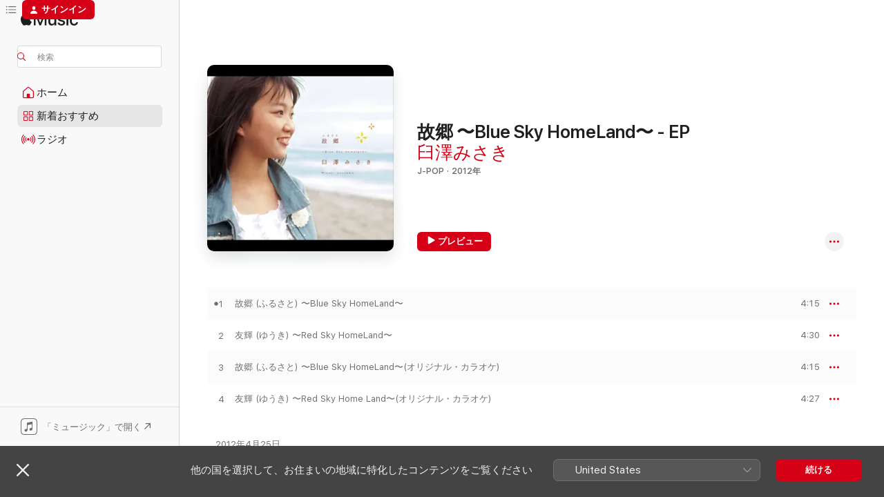

--- FILE ---
content_type: text/html
request_url: https://music.apple.com/jp/album/%E6%95%85%E9%83%B7-blue-sky-homeland-ep/520989514
body_size: 20616
content:
<!DOCTYPE html>
<html dir="ltr" lang="ja">
    <head>
        <!-- prettier-ignore -->
        <meta charset="utf-8">
        <!-- prettier-ignore -->
        <meta http-equiv="X-UA-Compatible" content="IE=edge">
        <!-- prettier-ignore -->
        <meta
            name="viewport"
            content="width=device-width,initial-scale=1,interactive-widget=resizes-content"
        >
        <!-- prettier-ignore -->
        <meta name="applicable-device" content="pc,mobile">
        <!-- prettier-ignore -->
        <meta name="referrer" content="strict-origin">
        <!-- prettier-ignore -->
        <link
            rel="apple-touch-icon"
            sizes="180x180"
            href="/assets/favicon/favicon-180.png"
        >
        <!-- prettier-ignore -->
        <link
            rel="icon"
            type="image/png"
            sizes="32x32"
            href="/assets/favicon/favicon-32.png"
        >
        <!-- prettier-ignore -->
        <link
            rel="icon"
            type="image/png"
            sizes="16x16"
            href="/assets/favicon/favicon-16.png"
        >
        <!-- prettier-ignore -->
        <link
            rel="mask-icon"
            href="/assets/favicon/favicon.svg"
            color="#fa233b"
        >
        <!-- prettier-ignore -->
        <link rel="manifest" href="/manifest.json">

        <title>‎故郷 〜Blue Sky HomeLand〜 - EP - 臼澤みさきのアルバム - Apple Music</title><!-- HEAD_svelte-1cypuwr_START --><link rel="preconnect" href="//www.apple.com/wss/fonts" crossorigin="anonymous"><link rel="stylesheet" href="//www.apple.com/wss/fonts?families=SF+Pro,v4%7CSF+Pro+Icons,v1%7CSF+Pro+JP,v1&amp;display=swap" type="text/css" referrerpolicy="strict-origin-when-cross-origin"><!-- HEAD_svelte-1cypuwr_END --><!-- HEAD_svelte-eg3hvx_START -->    <meta name="description" content="臼澤みさきの故郷 〜Blue Sky HomeLand〜 - EPをApple Musicで聴く。2012年年。4曲。時間：17分。"> <meta name="keywords" content="聴く, 故郷 〜Blue Sky HomeLand〜 - EP, 臼澤みさき, 音楽, シングル, 曲, J-Pop, ストリーミング音楽, apple music"> <link rel="canonical" href="https://music.apple.com/jp/album/%E6%95%85%E9%83%B7-blue-sky-homeland-ep/520989514">   <link rel="alternate" type="application/json+oembed" href="https://music.apple.com/api/oembed?url=https%3A%2F%2Fmusic.apple.com%2Fjp%2Falbum%2F%25E6%2595%2585%25E9%2583%25B7-blue-sky-homeland-ep%2F520989514" title="臼澤みさきの「故郷 〜Blue Sky HomeLand〜 - EP」をApple Musicで">  <meta name="al:ios:app_store_id" content="1108187390"> <meta name="al:ios:app_name" content="Apple Music"> <meta name="apple:content_id" content="520989514"> <meta name="apple:title" content="故郷 〜Blue Sky HomeLand〜 - EP"> <meta name="apple:description" content="臼澤みさきの故郷 〜Blue Sky HomeLand〜 - EPをApple Musicで聴く。2012年年。4曲。時間：17分。">   <meta property="og:title" content="臼澤みさきの「故郷 〜Blue Sky HomeLand〜 - EP」をApple Musicで"> <meta property="og:description" content="アルバム・2012年・4曲"> <meta property="og:site_name" content="Apple Music - Webプレイヤー"> <meta property="og:url" content="https://music.apple.com/jp/album/%E6%95%85%E9%83%B7-blue-sky-homeland-ep/520989514"> <meta property="og:image" content="https://is1-ssl.mzstatic.com/image/thumb/Features114/v4/6b/9e/1b/6b9e1bab-615a-4a33-0e4d-838572503007/contsched.luxkofgk.jpg/1200x630wp-60.jpg"> <meta property="og:image:secure_url" content="https://is1-ssl.mzstatic.com/image/thumb/Features114/v4/6b/9e/1b/6b9e1bab-615a-4a33-0e4d-838572503007/contsched.luxkofgk.jpg/1200x630wp-60.jpg"> <meta property="og:image:alt" content="臼澤みさきの「故郷 〜Blue Sky HomeLand〜 - EP」をApple Musicで"> <meta property="og:image:width" content="1200"> <meta property="og:image:height" content="630"> <meta property="og:image:type" content="image/jpg"> <meta property="og:type" content="music.album"> <meta property="og:locale" content="ja">  <meta property="music:song_count" content="4"> <meta property="music:song" content="https://music.apple.com/jp/song/%E6%95%85%E9%83%B7-%E3%81%B5%E3%82%8B%E3%81%95%E3%81%A8-blue-sky-homeland/520989523"> <meta property="music:song:preview_url:secure_url" content="https://music.apple.com/jp/song/%E6%95%85%E9%83%B7-%E3%81%B5%E3%82%8B%E3%81%95%E3%81%A8-blue-sky-homeland/520989523"> <meta property="music:song:disc" content="1"> <meta property="music:song:duration" content="PT4M15S"> <meta property="music:song:track" content="1">  <meta property="music:song" content="https://music.apple.com/jp/song/%E5%8F%8B%E8%BC%9D-%E3%82%86%E3%81%86%E3%81%8D-red-sky-homeland/520989527"> <meta property="music:song:preview_url:secure_url" content="https://music.apple.com/jp/song/%E5%8F%8B%E8%BC%9D-%E3%82%86%E3%81%86%E3%81%8D-red-sky-homeland/520989527"> <meta property="music:song:disc" content="1"> <meta property="music:song:duration" content="PT4M30S"> <meta property="music:song:track" content="2">  <meta property="music:song" content="https://music.apple.com/jp/song/%E6%95%85%E9%83%B7-%E3%81%B5%E3%82%8B%E3%81%95%E3%81%A8-blue-sky-homeland-%E3%82%AA%E3%83%AA%E3%82%B8%E3%83%8A%E3%83%AB-%E3%82%AB%E3%83%A9%E3%82%AA%E3%82%B1/520989550"> <meta property="music:song:preview_url:secure_url" content="https://music.apple.com/jp/song/%E6%95%85%E9%83%B7-%E3%81%B5%E3%82%8B%E3%81%95%E3%81%A8-blue-sky-homeland-%E3%82%AA%E3%83%AA%E3%82%B8%E3%83%8A%E3%83%AB-%E3%82%AB%E3%83%A9%E3%82%AA%E3%82%B1/520989550"> <meta property="music:song:disc" content="1"> <meta property="music:song:duration" content="PT4M15S"> <meta property="music:song:track" content="3">  <meta property="music:song" content="https://music.apple.com/jp/song/%E5%8F%8B%E8%BC%9D-%E3%82%86%E3%81%86%E3%81%8D-red-sky-home-land-%E3%82%AA%E3%83%AA%E3%82%B8%E3%83%8A%E3%83%AB-%E3%82%AB%E3%83%A9%E3%82%AA%E3%82%B1/520989551"> <meta property="music:song:preview_url:secure_url" content="https://music.apple.com/jp/song/%E5%8F%8B%E8%BC%9D-%E3%82%86%E3%81%86%E3%81%8D-red-sky-home-land-%E3%82%AA%E3%83%AA%E3%82%B8%E3%83%8A%E3%83%AB-%E3%82%AB%E3%83%A9%E3%82%AA%E3%82%B1/520989551"> <meta property="music:song:disc" content="1"> <meta property="music:song:duration" content="PT4M27S"> <meta property="music:song:track" content="4">   <meta property="music:musician" content="https://music.apple.com/jp/artist/%E8%87%BC%E6%BE%A4%E3%81%BF%E3%81%95%E3%81%8D/520989520"> <meta property="music:release_date" content="2012-04-25T00:00:00.000Z">   <meta name="twitter:title" content="臼澤みさきの「故郷 〜Blue Sky HomeLand〜 - EP」をApple Musicで"> <meta name="twitter:description" content="アルバム・2012年・4曲"> <meta name="twitter:site" content="@AppleMusic"> <meta name="twitter:image" content="https://is1-ssl.mzstatic.com/image/thumb/Features114/v4/6b/9e/1b/6b9e1bab-615a-4a33-0e4d-838572503007/contsched.luxkofgk.jpg/600x600bf-60.jpg"> <meta name="twitter:image:alt" content="臼澤みさきの「故郷 〜Blue Sky HomeLand〜 - EP」をApple Musicで"> <meta name="twitter:card" content="summary">       <!-- HTML_TAG_START -->
                <script id=schema:music-album type="application/ld+json">
                    {"@context":"http://schema.org","@type":"MusicAlbum","name":"故郷 〜Blue Sky HomeLand〜 - EP","description":"臼澤みさきの故郷 〜Blue Sky HomeLand〜 - EPをApple Musicで聴く。2012年年。4曲。時間：17分。","citation":[{"@type":"MusicAlbum","image":"https://is1-ssl.mzstatic.com/image/thumb/Music128/v4/08/e1/65/08e165c2-268c-3107-451c-38811c39c7c3/00600406799562.rgb.jpg/1200x630bb.jpg","url":"https://music.apple.com/jp/album/okaeriga-omamori-hoshi-ni-inori-wo-ep/1445142292","name":"おかえりがおまもり / 星に祈りを - EP"},{"@type":"MusicAlbum","image":"https://is1-ssl.mzstatic.com/image/thumb/Music128/v4/9e/aa/05/9eaa0575-e476-9667-30f3-3e432a0e3fe8/00600406292445.rgb.jpg/1200x630bb.jpg","url":"https://music.apple.com/jp/album/sugishi-hino-love-letter-ep/1445057998","name":"過ぎし日のラブレター - EP"},{"@type":"MusicAlbum","image":"https://is1-ssl.mzstatic.com/image/thumb/Music221/v4/d3/cf/3b/d3cf3bf0-826e-a906-7891-72fafe5a0cae/COCA-15600.jpg/1200x630bb.jpg","url":"https://music.apple.com/jp/album/irohanihohedo-hoshikuzu-no-cafe-ep/1736251440","name":"いろはにほへど / 星屑のカフェ - EP"},{"@type":"MusicAlbum","image":"https://is1-ssl.mzstatic.com/image/thumb/Music114/v4/b8/bd/5a/b8bd5a64-1fcf-fa7a-fcb0-9a14a940326f/TKCA-91307.jpg/1200x630bb.jpg","url":"https://music.apple.com/jp/album/%E3%81%AD%E3%81%8C%E3%81%84%E3%81%86%E3%81%9F-%E6%84%9B%E3%82%92%E8%80%95%E3%81%99%E4%BA%BA-ep/1534096407","name":"ねがいうた/愛を耕す人 - EP"},{"@type":"MusicAlbum","image":"https://is1-ssl.mzstatic.com/image/thumb/Music118/v4/ac/28/ad/ac28ad13-aaa2-a53a-b2f1-d9af33cf382a/00600406471482.rgb.jpg/1200x630bb.jpg","url":"https://music.apple.com/jp/album/honoo-no-hana-ep/1445058250","name":"炎の花 - EP"},{"@type":"MusicAlbum","image":"https://is1-ssl.mzstatic.com/image/thumb/Music6/v4/e0/31/58/e03158b9-5d7c-7d65-a702-65d3c5180325/00094634707350.jpg/1200x630bb.jpg","url":"https://music.apple.com/jp/album/izayoi-no-tsuki-believe-ep/720470054","name":"十六夜の月/ビリーヴ - EP"},{"@type":"MusicAlbum","image":"https://is1-ssl.mzstatic.com/image/thumb/Music116/v4/cb/f6/d5/cbf6d5ac-cf49-5a9d-8c3f-c7d87603ee0f/PCCA_70369.jpg/1200x630bb.jpg","url":"https://music.apple.com/jp/album/%E6%82%B2%E3%81%97%E3%81%BF%E3%82%92%E5%B9%B8%E3%81%9B%E3%81%AB-ep/1692137670","name":"悲しみを幸せに... - EP"}],"tracks":[{"@type":"MusicRecording","name":"故郷 (ふるさと) 〜Blue Sky HomeLand〜","duration":"PT4M15S","url":"https://music.apple.com/jp/song/%E6%95%85%E9%83%B7-%E3%81%B5%E3%82%8B%E3%81%95%E3%81%A8-blue-sky-homeland/520989523","offers":{"@type":"Offer","category":"free","price":0},"audio":{"@type":"AudioObject","potentialAction":{"@type":"ListenAction","expectsAcceptanceOf":{"@type":"Offer","category":"free"},"target":{"@type":"EntryPoint","actionPlatform":"https://music.apple.com/jp/song/%E6%95%85%E9%83%B7-%E3%81%B5%E3%82%8B%E3%81%95%E3%81%A8-blue-sky-homeland/520989523"}},"name":"故郷 (ふるさと) 〜Blue Sky HomeLand〜","contentUrl":"https://audio-ssl.itunes.apple.com/itunes-assets/AudioPreview125/v4/44/d2/76/44d2765d-97d8-f341-5cdf-5b205068c773/mzaf_16932074412956084114.plus.aac.ep.m4a","duration":"PT4M15S","uploadDate":"2012-04-25","thumbnailUrl":"https://is1-ssl.mzstatic.com/image/thumb/Features114/v4/6b/9e/1b/6b9e1bab-615a-4a33-0e4d-838572503007/contsched.luxkofgk.jpg/1200x630bb.jpg"}},{"@type":"MusicRecording","name":"友輝 (ゆうき) 〜Red Sky HomeLand〜","duration":"PT4M30S","url":"https://music.apple.com/jp/song/%E5%8F%8B%E8%BC%9D-%E3%82%86%E3%81%86%E3%81%8D-red-sky-homeland/520989527","offers":{"@type":"Offer","category":"free","price":0},"audio":{"@type":"AudioObject","potentialAction":{"@type":"ListenAction","expectsAcceptanceOf":{"@type":"Offer","category":"free"},"target":{"@type":"EntryPoint","actionPlatform":"https://music.apple.com/jp/song/%E5%8F%8B%E8%BC%9D-%E3%82%86%E3%81%86%E3%81%8D-red-sky-homeland/520989527"}},"name":"友輝 (ゆうき) 〜Red Sky HomeLand〜","contentUrl":"https://audio-ssl.itunes.apple.com/itunes-assets/AudioPreview125/v4/bc/c3/be/bcc3be6a-054e-75b1-a2b8-3dd0149d2f9f/mzaf_3963066809150679112.plus.aac.ep.m4a","duration":"PT4M30S","uploadDate":"2012-04-25","thumbnailUrl":"https://is1-ssl.mzstatic.com/image/thumb/Features114/v4/6b/9e/1b/6b9e1bab-615a-4a33-0e4d-838572503007/contsched.luxkofgk.jpg/1200x630bb.jpg"}},{"@type":"MusicRecording","name":"故郷 (ふるさと) 〜Blue Sky HomeLand〜(オリジナル・カラオケ)","duration":"PT4M15S","url":"https://music.apple.com/jp/song/%E6%95%85%E9%83%B7-%E3%81%B5%E3%82%8B%E3%81%95%E3%81%A8-blue-sky-homeland-%E3%82%AA%E3%83%AA%E3%82%B8%E3%83%8A%E3%83%AB-%E3%82%AB%E3%83%A9%E3%82%AA%E3%82%B1/520989550","offers":{"@type":"Offer","category":"free","price":0},"audio":{"@type":"AudioObject","potentialAction":{"@type":"ListenAction","expectsAcceptanceOf":{"@type":"Offer","category":"free"},"target":{"@type":"EntryPoint","actionPlatform":"https://music.apple.com/jp/song/%E6%95%85%E9%83%B7-%E3%81%B5%E3%82%8B%E3%81%95%E3%81%A8-blue-sky-homeland-%E3%82%AA%E3%83%AA%E3%82%B8%E3%83%8A%E3%83%AB-%E3%82%AB%E3%83%A9%E3%82%AA%E3%82%B1/520989550"}},"name":"故郷 (ふるさと) 〜Blue Sky HomeLand〜(オリジナル・カラオケ)","contentUrl":"https://audio-ssl.itunes.apple.com/itunes-assets/AudioPreview71/v4/4a/b5/3d/4ab53d67-3eae-5a04-9abe-e1cbe473864c/mzaf_4275485347121264792.plus.aac.ep.m4a","duration":"PT4M15S","uploadDate":"2012-04-25","thumbnailUrl":"https://is1-ssl.mzstatic.com/image/thumb/Features114/v4/6b/9e/1b/6b9e1bab-615a-4a33-0e4d-838572503007/contsched.luxkofgk.jpg/1200x630bb.jpg"}},{"@type":"MusicRecording","name":"友輝 (ゆうき) 〜Red Sky Home Land〜(オリジナル・カラオケ)","duration":"PT4M27S","url":"https://music.apple.com/jp/song/%E5%8F%8B%E8%BC%9D-%E3%82%86%E3%81%86%E3%81%8D-red-sky-home-land-%E3%82%AA%E3%83%AA%E3%82%B8%E3%83%8A%E3%83%AB-%E3%82%AB%E3%83%A9%E3%82%AA%E3%82%B1/520989551","offers":{"@type":"Offer","category":"free","price":0},"audio":{"@type":"AudioObject","potentialAction":{"@type":"ListenAction","expectsAcceptanceOf":{"@type":"Offer","category":"free"},"target":{"@type":"EntryPoint","actionPlatform":"https://music.apple.com/jp/song/%E5%8F%8B%E8%BC%9D-%E3%82%86%E3%81%86%E3%81%8D-red-sky-home-land-%E3%82%AA%E3%83%AA%E3%82%B8%E3%83%8A%E3%83%AB-%E3%82%AB%E3%83%A9%E3%82%AA%E3%82%B1/520989551"}},"name":"友輝 (ゆうき) 〜Red Sky Home Land〜(オリジナル・カラオケ)","contentUrl":"https://audio-ssl.itunes.apple.com/itunes-assets/AudioPreview71/v4/6d/a6/5f/6da65fe0-640f-23c4-cc13-5e71e21fcff7/mzaf_2983773666924476214.plus.aac.ep.m4a","duration":"PT4M27S","uploadDate":"2012-04-25","thumbnailUrl":"https://is1-ssl.mzstatic.com/image/thumb/Features114/v4/6b/9e/1b/6b9e1bab-615a-4a33-0e4d-838572503007/contsched.luxkofgk.jpg/1200x630bb.jpg"}}],"workExample":[{"@type":"MusicAlbum","image":"https://is1-ssl.mzstatic.com/image/thumb/Music/v4/d4/75/50/d475505b-e7c9-1d61-5b46-47946df98f7d/asset.jpg/1200x630bb.jpg","url":"https://music.apple.com/jp/album/homeland/570909138","name":"Homeland"},{"@type":"MusicAlbum","image":"https://is1-ssl.mzstatic.com/image/thumb/Music3/v4/53/13/55/531355ba-b19f-9c34-effd-348866a4f02b/SHINEnorthAL.jpg/1200x630bb.jpg","url":"https://music.apple.com/jp/album/shine-north/981780878","name":"SHINE north"},{"@type":"MusicAlbum","image":"https://is1-ssl.mzstatic.com/image/thumb/Music4/v4/e6/e0/65/e6e06573-bd82-47f2-f627-83efc7e4050d/asset.jpg/1200x630bb.jpg","url":"https://music.apple.com/jp/album/%E9%87%8C%E5%94%84/721929400","name":"里唄"},{"@type":"MusicAlbum","image":"https://is1-ssl.mzstatic.com/image/thumb/Music/v4/80/7b/02/807b0213-14dc-a914-e192-1d2ecdc912e1/asset.jpg/1200x630bb.jpg","url":"https://music.apple.com/jp/album/%E3%81%95%E3%82%93%E3%81%95%E9%87%8C%E5%94%84-ep/882620256","name":"さんさ里唄 - EP"},{"@type":"MusicAlbum","image":"https://is1-ssl.mzstatic.com/image/thumb/Music7/v4/63/4f/4e/634f4e6f-c0fd-3685-a3e1-b406c6c408d1/TECA-13615.jpg/1200x630bb.jpg","url":"https://music.apple.com/jp/album/%E9%B3%A5%E3%81%AB%E3%81%AA%E3%82%8A%E3%81%9F%E3%81%84-feat-%E6%B1%9F%E5%B4%8E%E3%81%A8%E3%81%97%E5%AD%90-ep/1025656696","name":"鳥になりたい feat.江崎とし子 - EP"},{"@type":"MusicAlbum","image":"https://is1-ssl.mzstatic.com/image/thumb/Music4/v4/e5/e8/f4/e5e8f447-4d3b-954c-373b-45785a6606f0/asset.jpg/1200x630bb.jpg","url":"https://music.apple.com/jp/album/%E5%85%AB%E9%87%8D%E3%81%AE%E9%A2%A8-single/721942974","name":"八重の風 - Single"},{"@type":"MusicAlbum","image":"https://is1-ssl.mzstatic.com/image/thumb/Music2/v4/2d/6c/48/2d6c4829-26ce-4fa1-eb50-c921e0e7549d/namae.jpg/1200x630bb.jpg","url":"https://music.apple.com/jp/album/%E5%90%8D%E5%89%8D-ep/600729533","name":"名前 - EP"},{"@type":"MusicAlbum","image":"https://is1-ssl.mzstatic.com/image/thumb/Music6/v4/77/f2/ac/77f2acb9-8017-b053-d12f-a6633767320d/SHINEnorth.jpg/1200x630bb.jpg","url":"https://music.apple.com/jp/album/shine-north-ep/977053449","name":"SHINE north - EP"},{"@type":"MusicAlbum","image":"https://is1-ssl.mzstatic.com/image/thumb/Music49/v4/fc/40/5a/fc405a01-b79e-28ae-87c4-d736fe780604/hanahasaku.jpg/1200x630bb.jpg","url":"https://music.apple.com/jp/album/%E8%8A%B1%E3%81%AF%E5%92%B2%E3%81%8F-%E7%9B%9B%E5%B2%A12016-ep/1077632647","name":"花は咲く ~盛岡2016~ - EP"},{"@type":"MusicRecording","name":"故郷 (ふるさと) 〜Blue Sky HomeLand〜","duration":"PT4M15S","url":"https://music.apple.com/jp/song/%E6%95%85%E9%83%B7-%E3%81%B5%E3%82%8B%E3%81%95%E3%81%A8-blue-sky-homeland/520989523","offers":{"@type":"Offer","category":"free","price":0},"audio":{"@type":"AudioObject","potentialAction":{"@type":"ListenAction","expectsAcceptanceOf":{"@type":"Offer","category":"free"},"target":{"@type":"EntryPoint","actionPlatform":"https://music.apple.com/jp/song/%E6%95%85%E9%83%B7-%E3%81%B5%E3%82%8B%E3%81%95%E3%81%A8-blue-sky-homeland/520989523"}},"name":"故郷 (ふるさと) 〜Blue Sky HomeLand〜","contentUrl":"https://audio-ssl.itunes.apple.com/itunes-assets/AudioPreview125/v4/44/d2/76/44d2765d-97d8-f341-5cdf-5b205068c773/mzaf_16932074412956084114.plus.aac.ep.m4a","duration":"PT4M15S","uploadDate":"2012-04-25","thumbnailUrl":"https://is1-ssl.mzstatic.com/image/thumb/Features114/v4/6b/9e/1b/6b9e1bab-615a-4a33-0e4d-838572503007/contsched.luxkofgk.jpg/1200x630bb.jpg"}},{"@type":"MusicRecording","name":"友輝 (ゆうき) 〜Red Sky HomeLand〜","duration":"PT4M30S","url":"https://music.apple.com/jp/song/%E5%8F%8B%E8%BC%9D-%E3%82%86%E3%81%86%E3%81%8D-red-sky-homeland/520989527","offers":{"@type":"Offer","category":"free","price":0},"audio":{"@type":"AudioObject","potentialAction":{"@type":"ListenAction","expectsAcceptanceOf":{"@type":"Offer","category":"free"},"target":{"@type":"EntryPoint","actionPlatform":"https://music.apple.com/jp/song/%E5%8F%8B%E8%BC%9D-%E3%82%86%E3%81%86%E3%81%8D-red-sky-homeland/520989527"}},"name":"友輝 (ゆうき) 〜Red Sky HomeLand〜","contentUrl":"https://audio-ssl.itunes.apple.com/itunes-assets/AudioPreview125/v4/bc/c3/be/bcc3be6a-054e-75b1-a2b8-3dd0149d2f9f/mzaf_3963066809150679112.plus.aac.ep.m4a","duration":"PT4M30S","uploadDate":"2012-04-25","thumbnailUrl":"https://is1-ssl.mzstatic.com/image/thumb/Features114/v4/6b/9e/1b/6b9e1bab-615a-4a33-0e4d-838572503007/contsched.luxkofgk.jpg/1200x630bb.jpg"}},{"@type":"MusicRecording","name":"故郷 (ふるさと) 〜Blue Sky HomeLand〜(オリジナル・カラオケ)","duration":"PT4M15S","url":"https://music.apple.com/jp/song/%E6%95%85%E9%83%B7-%E3%81%B5%E3%82%8B%E3%81%95%E3%81%A8-blue-sky-homeland-%E3%82%AA%E3%83%AA%E3%82%B8%E3%83%8A%E3%83%AB-%E3%82%AB%E3%83%A9%E3%82%AA%E3%82%B1/520989550","offers":{"@type":"Offer","category":"free","price":0},"audio":{"@type":"AudioObject","potentialAction":{"@type":"ListenAction","expectsAcceptanceOf":{"@type":"Offer","category":"free"},"target":{"@type":"EntryPoint","actionPlatform":"https://music.apple.com/jp/song/%E6%95%85%E9%83%B7-%E3%81%B5%E3%82%8B%E3%81%95%E3%81%A8-blue-sky-homeland-%E3%82%AA%E3%83%AA%E3%82%B8%E3%83%8A%E3%83%AB-%E3%82%AB%E3%83%A9%E3%82%AA%E3%82%B1/520989550"}},"name":"故郷 (ふるさと) 〜Blue Sky HomeLand〜(オリジナル・カラオケ)","contentUrl":"https://audio-ssl.itunes.apple.com/itunes-assets/AudioPreview71/v4/4a/b5/3d/4ab53d67-3eae-5a04-9abe-e1cbe473864c/mzaf_4275485347121264792.plus.aac.ep.m4a","duration":"PT4M15S","uploadDate":"2012-04-25","thumbnailUrl":"https://is1-ssl.mzstatic.com/image/thumb/Features114/v4/6b/9e/1b/6b9e1bab-615a-4a33-0e4d-838572503007/contsched.luxkofgk.jpg/1200x630bb.jpg"}},{"@type":"MusicRecording","name":"友輝 (ゆうき) 〜Red Sky Home Land〜(オリジナル・カラオケ)","duration":"PT4M27S","url":"https://music.apple.com/jp/song/%E5%8F%8B%E8%BC%9D-%E3%82%86%E3%81%86%E3%81%8D-red-sky-home-land-%E3%82%AA%E3%83%AA%E3%82%B8%E3%83%8A%E3%83%AB-%E3%82%AB%E3%83%A9%E3%82%AA%E3%82%B1/520989551","offers":{"@type":"Offer","category":"free","price":0},"audio":{"@type":"AudioObject","potentialAction":{"@type":"ListenAction","expectsAcceptanceOf":{"@type":"Offer","category":"free"},"target":{"@type":"EntryPoint","actionPlatform":"https://music.apple.com/jp/song/%E5%8F%8B%E8%BC%9D-%E3%82%86%E3%81%86%E3%81%8D-red-sky-home-land-%E3%82%AA%E3%83%AA%E3%82%B8%E3%83%8A%E3%83%AB-%E3%82%AB%E3%83%A9%E3%82%AA%E3%82%B1/520989551"}},"name":"友輝 (ゆうき) 〜Red Sky Home Land〜(オリジナル・カラオケ)","contentUrl":"https://audio-ssl.itunes.apple.com/itunes-assets/AudioPreview71/v4/6d/a6/5f/6da65fe0-640f-23c4-cc13-5e71e21fcff7/mzaf_2983773666924476214.plus.aac.ep.m4a","duration":"PT4M27S","uploadDate":"2012-04-25","thumbnailUrl":"https://is1-ssl.mzstatic.com/image/thumb/Features114/v4/6b/9e/1b/6b9e1bab-615a-4a33-0e4d-838572503007/contsched.luxkofgk.jpg/1200x630bb.jpg"}}],"url":"https://music.apple.com/jp/album/%E6%95%85%E9%83%B7-blue-sky-homeland-ep/520989514","image":"https://is1-ssl.mzstatic.com/image/thumb/Features114/v4/6b/9e/1b/6b9e1bab-615a-4a33-0e4d-838572503007/contsched.luxkofgk.jpg/1200x630bb.jpg","potentialAction":{"@type":"ListenAction","expectsAcceptanceOf":{"@type":"Offer","category":"free"},"target":{"@type":"EntryPoint","actionPlatform":"https://music.apple.com/jp/album/%E6%95%85%E9%83%B7-blue-sky-homeland-ep/520989514"}},"genre":["J-Pop","ミュージック","ワールド "],"datePublished":"2012-04-25","byArtist":[{"@type":"MusicGroup","url":"https://music.apple.com/jp/artist/%E8%87%BC%E6%BE%A4%E3%81%BF%E3%81%95%E3%81%8D/520989520","name":"臼澤みさき"}]}
                </script>
                <!-- HTML_TAG_END -->    <!-- HEAD_svelte-eg3hvx_END -->
      <script type="module" crossorigin src="/assets/index~90a29058ba.js"></script>
      <link rel="stylesheet" href="/assets/index~fbf29d0525.css">
      <script type="module">import.meta.url;import("_").catch(()=>1);async function* g(){};window.__vite_is_modern_browser=true;</script>
      <script type="module">!function(){if(window.__vite_is_modern_browser)return;console.warn("vite: loading legacy chunks, syntax error above and the same error below should be ignored");var e=document.getElementById("vite-legacy-polyfill"),n=document.createElement("script");n.src=e.src,n.onload=function(){System.import(document.getElementById('vite-legacy-entry').getAttribute('data-src'))},document.body.appendChild(n)}();</script>
    </head>
    <body>
        
        <script
            async
            src="/includes/js-cdn/musickit/v3/amp/musickit.js"
        ></script>
        <script
            type="module"
            async
            src="/includes/js-cdn/musickit/v3/components/musickit-components/musickit-components.esm.js"
        ></script>
        <script
            nomodule
            async
            src="/includes/js-cdn/musickit/v3/components/musickit-components/musickit-components.js"
        ></script>
        <svg style="display: none" xmlns="http://www.w3.org/2000/svg">
            <symbol id="play-circle-fill" viewBox="0 0 60 60">
                <path
                    class="icon-circle-fill__circle"
                    fill="var(--iconCircleFillBG, transparent)"
                    d="M30 60c16.411 0 30-13.617 30-30C60 13.588 46.382 0 29.971 0 13.588 0 .001 13.588.001 30c0 16.383 13.617 30 30 30Z"
                />
                <path
                    fill="var(--iconFillArrow, var(--keyColor, black))"
                    d="M24.411 41.853c-1.41.853-3.028.177-3.028-1.294V19.47c0-1.44 1.735-2.058 3.028-1.294l17.265 10.235a1.89 1.89 0 0 1 0 3.265L24.411 41.853Z"
                />
            </symbol>
        </svg>
        <div class="body-container">
              <div class="app-container svelte-t3vj1e" data-testid="app-container">   <div class="header svelte-rjjbqs" data-testid="header"><nav data-testid="navigation" class="navigation svelte-13li0vp"><div class="navigation__header svelte-13li0vp"><div data-testid="logo" class="logo svelte-1o7dz8w"> <a aria-label="Apple Music" role="img" href="https://music.apple.com/jp/home" class="svelte-1o7dz8w"><svg height="20" viewBox="0 0 83 20" width="83" xmlns="http://www.w3.org/2000/svg" class="logo" aria-hidden="true"><path d="M34.752 19.746V6.243h-.088l-5.433 13.503h-2.074L21.711 6.243h-.087v13.503h-2.548V1.399h3.235l5.833 14.621h.1l5.82-14.62h3.248v18.347h-2.56zm16.649 0h-2.586v-2.263h-.062c-.725 1.602-2.061 2.504-4.072 2.504-2.86 0-4.61-1.894-4.61-4.958V6.37h2.698v8.125c0 2.034.95 3.127 2.81 3.127 1.95 0 3.124-1.373 3.124-3.458V6.37H51.4v13.376zm7.394-13.618c3.06 0 5.046 1.73 5.134 4.196h-2.536c-.15-1.296-1.087-2.11-2.598-2.11-1.462 0-2.436.724-2.436 1.793 0 .839.6 1.41 2.023 1.741l2.136.496c2.686.636 3.71 1.704 3.71 3.636 0 2.442-2.236 4.12-5.333 4.12-3.285 0-5.26-1.64-5.509-4.183h2.673c.25 1.398 1.187 2.085 2.836 2.085 1.623 0 2.623-.687 2.623-1.78 0-.865-.487-1.373-1.924-1.704l-2.136-.508c-2.498-.585-3.735-1.806-3.735-3.75 0-2.391 2.049-4.032 5.072-4.032zM66.1 2.836c0-.878.7-1.577 1.561-1.577.862 0 1.55.7 1.55 1.577 0 .864-.688 1.576-1.55 1.576a1.573 1.573 0 0 1-1.56-1.576zm.212 3.534h2.698v13.376h-2.698zm14.089 4.603c-.275-1.424-1.324-2.556-3.085-2.556-2.086 0-3.46 1.767-3.46 4.64 0 2.938 1.386 4.642 3.485 4.642 1.66 0 2.748-.928 3.06-2.48H83C82.713 18.067 80.477 20 77.317 20c-3.76 0-6.208-2.62-6.208-6.942 0-4.247 2.448-6.93 6.183-6.93 3.385 0 5.446 2.213 5.683 4.845h-2.573zM10.824 3.189c-.698.834-1.805 1.496-2.913 1.398-.145-1.128.41-2.33 1.036-3.065C9.644.662 10.848.05 11.835 0c.121 1.178-.336 2.33-1.01 3.19zm.999 1.619c.624.049 2.425.244 3.578 1.98-.096.074-2.137 1.272-2.113 3.79.024 3.01 2.593 4.012 2.617 4.037-.024.074-.407 1.419-1.344 2.812-.817 1.224-1.657 2.422-3.002 2.447-1.297.024-1.73-.783-3.218-.783-1.489 0-1.97.758-3.194.807-1.297.048-2.28-1.297-3.097-2.52C.368 14.908-.904 10.408.825 7.375c.84-1.516 2.377-2.47 4.034-2.495 1.273-.023 2.45.857 3.218.857.769 0 2.137-1.027 3.746-.93z"></path></svg></a>   </div> <div class="search-input-wrapper svelte-nrtdem" data-testid="search-input"><div data-testid="amp-search-input" aria-controls="search-suggestions" aria-expanded="false" aria-haspopup="listbox" aria-owns="search-suggestions" class="search-input-container svelte-rg26q6" tabindex="-1" role=""><div class="flex-container svelte-rg26q6"><form id="search-input-form" class="svelte-rg26q6"><svg height="16" width="16" viewBox="0 0 16 16" class="search-svg" aria-hidden="true"><path d="M11.87 10.835c.018.015.035.03.051.047l3.864 3.863a.735.735 0 1 1-1.04 1.04l-3.863-3.864a.744.744 0 0 1-.047-.051 6.667 6.667 0 1 1 1.035-1.035zM6.667 12a5.333 5.333 0 1 0 0-10.667 5.333 5.333 0 0 0 0 10.667z"></path></svg> <input aria-autocomplete="list" aria-multiline="false" aria-controls="search-suggestions" placeholder="検索" spellcheck="false" autocomplete="off" autocorrect="off" autocapitalize="off" type="text" inputmode="search" class="search-input__text-field svelte-rg26q6" data-testid="search-input__text-field"></form> </div> <div data-testid="search-scope-bar"></div>   </div> </div></div> <div data-testid="navigation-content" class="navigation__content svelte-13li0vp" id="navigation" aria-hidden="false"><div class="navigation__scrollable-container svelte-13li0vp"><div data-testid="navigation-items-primary" class="navigation-items navigation-items--primary svelte-ng61m8"> <ul class="navigation-items__list svelte-ng61m8">  <li class="navigation-item navigation-item__home svelte-1a5yt87" aria-selected="false" data-testid="navigation-item"> <a href="https://music.apple.com/jp/home" class="navigation-item__link svelte-1a5yt87" role="button" data-testid="home" aria-pressed="false"><div class="navigation-item__content svelte-zhx7t9"> <span class="navigation-item__icon svelte-zhx7t9"> <svg width="24" height="24" viewBox="0 0 24 24" xmlns="http://www.w3.org/2000/svg" aria-hidden="true"><path d="M5.93 20.16a1.94 1.94 0 0 1-1.43-.502c-.334-.335-.502-.794-.502-1.393v-7.142c0-.362.062-.688.177-.953.123-.264.326-.529.6-.75l6.145-5.157c.176-.141.344-.247.52-.318.176-.07.362-.105.564-.105.194 0 .388.035.565.105.176.07.352.177.52.318l6.146 5.158c.273.23.467.476.59.75.124.264.177.59.177.96v7.134c0 .59-.159 1.058-.503 1.393-.335.335-.811.503-1.428.503H5.929Zm12.14-1.172c.221 0 .406-.07.547-.212a.688.688 0 0 0 .22-.511v-7.142c0-.177-.026-.344-.087-.459a.97.97 0 0 0-.265-.353l-6.154-5.149a.756.756 0 0 0-.177-.115.37.37 0 0 0-.15-.035.37.37 0 0 0-.158.035l-.177.115-6.145 5.15a.982.982 0 0 0-.274.352 1.13 1.13 0 0 0-.088.468v7.133c0 .203.08.379.23.511a.744.744 0 0 0 .546.212h12.133Zm-8.323-4.7c0-.176.062-.326.177-.432a.6.6 0 0 1 .423-.159h3.315c.176 0 .326.053.432.16s.159.255.159.431v4.973H9.756v-4.973Z"></path></svg> </span> <span class="navigation-item__label svelte-zhx7t9"> ホーム </span> </div></a>  </li>  <li class="navigation-item navigation-item__new svelte-1a5yt87" aria-selected="false" data-testid="navigation-item"> <a href="https://music.apple.com/jp/new" class="navigation-item__link svelte-1a5yt87" role="button" data-testid="new" aria-pressed="false"><div class="navigation-item__content svelte-zhx7t9"> <span class="navigation-item__icon svelte-zhx7t9"> <svg height="24" viewBox="0 0 24 24" width="24" aria-hidden="true"><path d="M9.92 11.354c.966 0 1.453-.487 1.453-1.49v-3.4c0-1.004-.487-1.483-1.453-1.483H6.452C5.487 4.981 5 5.46 5 6.464v3.4c0 1.003.487 1.49 1.452 1.49zm7.628 0c.965 0 1.452-.487 1.452-1.49v-3.4c0-1.004-.487-1.483-1.452-1.483h-3.46c-.974 0-1.46.479-1.46 1.483v3.4c0 1.003.486 1.49 1.46 1.49zm-7.65-1.073h-3.43c-.266 0-.396-.137-.396-.418v-3.4c0-.273.13-.41.396-.41h3.43c.265 0 .402.137.402.41v3.4c0 .281-.137.418-.403.418zm7.634 0h-3.43c-.273 0-.402-.137-.402-.418v-3.4c0-.273.129-.41.403-.41h3.43c.265 0 .395.137.395.41v3.4c0 .281-.13.418-.396.418zm-7.612 8.7c.966 0 1.453-.48 1.453-1.483v-3.407c0-.996-.487-1.483-1.453-1.483H6.452c-.965 0-1.452.487-1.452 1.483v3.407c0 1.004.487 1.483 1.452 1.483zm7.628 0c.965 0 1.452-.48 1.452-1.483v-3.407c0-.996-.487-1.483-1.452-1.483h-3.46c-.974 0-1.46.487-1.46 1.483v3.407c0 1.004.486 1.483 1.46 1.483zm-7.65-1.072h-3.43c-.266 0-.396-.137-.396-.41v-3.4c0-.282.13-.418.396-.418h3.43c.265 0 .402.136.402.418v3.4c0 .273-.137.41-.403.41zm7.634 0h-3.43c-.273 0-.402-.137-.402-.41v-3.4c0-.282.129-.418.403-.418h3.43c.265 0 .395.136.395.418v3.4c0 .273-.13.41-.396.41z" fill-opacity=".95"></path></svg> </span> <span class="navigation-item__label svelte-zhx7t9"> 新着おすすめ </span> </div></a>  </li>  <li class="navigation-item navigation-item__radio svelte-1a5yt87" aria-selected="false" data-testid="navigation-item"> <a href="https://music.apple.com/jp/radio" class="navigation-item__link svelte-1a5yt87" role="button" data-testid="radio" aria-pressed="false"><div class="navigation-item__content svelte-zhx7t9"> <span class="navigation-item__icon svelte-zhx7t9"> <svg width="24" height="24" viewBox="0 0 24 24" xmlns="http://www.w3.org/2000/svg" aria-hidden="true"><path d="M19.359 18.57C21.033 16.818 22 14.461 22 11.89s-.967-4.93-2.641-6.68c-.276-.292-.653-.26-.868-.023-.222.246-.176.591.085.868 1.466 1.535 2.272 3.593 2.272 5.835 0 2.241-.806 4.3-2.272 5.835-.261.268-.307.621-.085.86.215.245.592.276.868-.016zm-13.85.014c.222-.238.176-.59-.085-.86-1.474-1.535-2.272-3.593-2.272-5.834 0-2.242.798-4.3 2.272-5.835.261-.277.307-.622.085-.868-.215-.238-.592-.269-.868.023C2.967 6.96 2 9.318 2 11.89s.967 4.929 2.641 6.68c.276.29.653.26.868.014zm1.957-1.873c.223-.253.162-.583-.1-.867-.951-1.068-1.473-2.45-1.473-3.954 0-1.505.522-2.887 1.474-3.954.26-.284.322-.614.1-.876-.23-.26-.622-.26-.891.039-1.175 1.274-1.827 2.963-1.827 4.79 0 1.82.652 3.517 1.827 4.784.269.3.66.307.89.038zm9.958-.038c1.175-1.267 1.827-2.964 1.827-4.783 0-1.828-.652-3.517-1.827-4.791-.269-.3-.66-.3-.89-.039-.23.262-.162.592.092.876.96 1.067 1.481 2.449 1.481 3.954 0 1.504-.522 2.886-1.481 3.954-.254.284-.323.614-.092.867.23.269.621.261.89-.038zm-8.061-1.966c.23-.26.13-.568-.092-.883-.415-.522-.63-1.197-.63-1.934 0-.737.215-1.413.63-1.943.222-.307.322-.614.092-.875s-.653-.261-.906.054a4.385 4.385 0 0 0-.968 2.764 4.38 4.38 0 0 0 .968 2.756c.253.322.675.322.906.061zm6.18-.061a4.38 4.38 0 0 0 .968-2.756 4.385 4.385 0 0 0-.968-2.764c-.253-.315-.675-.315-.906-.054-.23.261-.138.568.092.875.415.53.63 1.206.63 1.943 0 .737-.215 1.412-.63 1.934-.23.315-.322.622-.092.883s.653.261.906-.061zm-3.547-.967c.96 0 1.789-.814 1.789-1.797s-.83-1.789-1.789-1.789c-.96 0-1.781.806-1.781 1.789 0 .983.821 1.797 1.781 1.797z"></path></svg> </span> <span class="navigation-item__label svelte-zhx7t9"> ラジオ </span> </div></a>  </li>  <li class="navigation-item navigation-item__search svelte-1a5yt87" aria-selected="false" data-testid="navigation-item"> <a href="https://music.apple.com/jp/search" class="navigation-item__link svelte-1a5yt87" role="button" data-testid="search" aria-pressed="false"><div class="navigation-item__content svelte-zhx7t9"> <span class="navigation-item__icon svelte-zhx7t9"> <svg height="24" viewBox="0 0 24 24" width="24" aria-hidden="true"><path d="M17.979 18.553c.476 0 .813-.366.813-.835a.807.807 0 0 0-.235-.586l-3.45-3.457a5.61 5.61 0 0 0 1.158-3.413c0-3.098-2.535-5.633-5.633-5.633C7.542 4.63 5 7.156 5 10.262c0 3.098 2.534 5.632 5.632 5.632a5.614 5.614 0 0 0 3.274-1.055l3.472 3.472a.835.835 0 0 0 .6.242zm-7.347-3.875c-2.417 0-4.416-2-4.416-4.416 0-2.417 2-4.417 4.416-4.417 2.417 0 4.417 2 4.417 4.417s-2 4.416-4.417 4.416z" fill-opacity=".95"></path></svg> </span> <span class="navigation-item__label svelte-zhx7t9"> 検索 </span> </div></a>  </li></ul> </div>   </div> <div class="navigation__native-cta"><div slot="native-cta"><div data-testid="native-cta" class="native-cta svelte-1t4vswz  native-cta--authenticated"><button class="native-cta__button svelte-1t4vswz" data-testid="native-cta-button"><span class="native-cta__app-icon svelte-1t4vswz"><svg width="24" height="24" xmlns="http://www.w3.org/2000/svg" xml:space="preserve" style="fill-rule:evenodd;clip-rule:evenodd;stroke-linejoin:round;stroke-miterlimit:2" viewBox="0 0 24 24" slot="app-icon" aria-hidden="true"><path d="M22.567 1.496C21.448.393 19.956.045 17.293.045H6.566c-2.508 0-4.028.376-5.12 1.465C.344 2.601 0 4.09 0 6.611v10.727c0 2.695.33 4.18 1.432 5.257 1.106 1.103 2.595 1.45 5.275 1.45h10.586c2.663 0 4.169-.347 5.274-1.45C23.656 21.504 24 20.033 24 17.338V6.752c0-2.694-.344-4.179-1.433-5.256Zm.411 4.9v11.299c0 1.898-.338 3.286-1.188 4.137-.851.864-2.256 1.191-4.141 1.191H6.35c-1.884 0-3.303-.341-4.154-1.191-.85-.851-1.174-2.239-1.174-4.137V6.54c0-2.014.324-3.445 1.16-4.295.851-.864 2.312-1.177 4.313-1.177h11.154c1.885 0 3.29.341 4.141 1.191.864.85 1.188 2.239 1.188 4.137Z" style="fill-rule:nonzero"></path><path d="M7.413 19.255c.987 0 2.48-.728 2.48-2.672v-6.385c0-.35.063-.428.378-.494l5.298-1.095c.351-.067.534.025.534.333l.035 4.286c0 .337-.182.586-.53.652l-1.014.228c-1.361.3-2.007.923-2.007 1.937 0 1.017.79 1.748 1.926 1.748.986 0 2.444-.679 2.444-2.64V5.654c0-.636-.279-.821-1.016-.66L9.646 6.298c-.448.091-.674.329-.674.699l.035 7.697c0 .336-.148.546-.446.613l-1.067.21c-1.329.266-1.986.93-1.986 1.993 0 1.017.786 1.745 1.905 1.745Z" style="fill-rule:nonzero"></path></svg></span> <span class="native-cta__label svelte-1t4vswz">「ミュージック」で開く</span> <span class="native-cta__arrow svelte-1t4vswz"><svg height="16" width="16" viewBox="0 0 16 16" class="native-cta-action" aria-hidden="true"><path d="M1.559 16 13.795 3.764v8.962H16V0H3.274v2.205h8.962L0 14.441 1.559 16z"></path></svg></span></button> </div>  </div></div></div> </nav> </div>  <div class="player-bar player-bar__floating-player svelte-1rr9v04" data-testid="player-bar" aria-label="ミュージックプレーヤー" aria-hidden="false">   </div>   <div id="scrollable-page" class="scrollable-page svelte-mt0bfj" data-main-content data-testid="main-section" aria-hidden="false"><main data-testid="main" class="svelte-bzjlhs"><div class="content-container svelte-bzjlhs" data-testid="content-container"><div class="search-input-wrapper svelte-nrtdem" data-testid="search-input"><div data-testid="amp-search-input" aria-controls="search-suggestions" aria-expanded="false" aria-haspopup="listbox" aria-owns="search-suggestions" class="search-input-container svelte-rg26q6" tabindex="-1" role=""><div class="flex-container svelte-rg26q6"><form id="search-input-form" class="svelte-rg26q6"><svg height="16" width="16" viewBox="0 0 16 16" class="search-svg" aria-hidden="true"><path d="M11.87 10.835c.018.015.035.03.051.047l3.864 3.863a.735.735 0 1 1-1.04 1.04l-3.863-3.864a.744.744 0 0 1-.047-.051 6.667 6.667 0 1 1 1.035-1.035zM6.667 12a5.333 5.333 0 1 0 0-10.667 5.333 5.333 0 0 0 0 10.667z"></path></svg> <input value="" aria-autocomplete="list" aria-multiline="false" aria-controls="search-suggestions" placeholder="検索" spellcheck="false" autocomplete="off" autocorrect="off" autocapitalize="off" type="text" inputmode="search" class="search-input__text-field svelte-rg26q6" data-testid="search-input__text-field"></form> </div> <div data-testid="search-scope-bar"> </div>   </div> </div>      <div class="section svelte-wa5vzl" data-testid="section-container" aria-label="おすすめ"> <div class="section-content svelte-wa5vzl" data-testid="section-content">  <div class="container-detail-header svelte-rknnd2 container-detail-header--no-description" data-testid="container-detail-header"><div slot="artwork"><div class="artwork__radiosity svelte-1agpw2h"> <div data-testid="artwork-component" class="artwork-component artwork-component--aspect-ratio artwork-component--orientation-square svelte-g1i36u        artwork-component--has-borders" style="
            --artwork-bg-color: #eff6f9;
            --aspect-ratio: 1;
            --placeholder-bg-color: #eff6f9;
       ">   <picture class="svelte-g1i36u"><source sizes=" (max-width:1319px) 296px,(min-width:1320px) and (max-width:1679px) 316px,316px" srcset="https://is1-ssl.mzstatic.com/image/thumb/Features114/v4/6b/9e/1b/6b9e1bab-615a-4a33-0e4d-838572503007/contsched.luxkofgk.jpg/296x296bb.webp 296w,https://is1-ssl.mzstatic.com/image/thumb/Features114/v4/6b/9e/1b/6b9e1bab-615a-4a33-0e4d-838572503007/contsched.luxkofgk.jpg/316x316bb.webp 316w,https://is1-ssl.mzstatic.com/image/thumb/Features114/v4/6b/9e/1b/6b9e1bab-615a-4a33-0e4d-838572503007/contsched.luxkofgk.jpg/592x592bb.webp 592w,https://is1-ssl.mzstatic.com/image/thumb/Features114/v4/6b/9e/1b/6b9e1bab-615a-4a33-0e4d-838572503007/contsched.luxkofgk.jpg/632x632bb.webp 632w" type="image/webp"> <source sizes=" (max-width:1319px) 296px,(min-width:1320px) and (max-width:1679px) 316px,316px" srcset="https://is1-ssl.mzstatic.com/image/thumb/Features114/v4/6b/9e/1b/6b9e1bab-615a-4a33-0e4d-838572503007/contsched.luxkofgk.jpg/296x296bb-60.jpg 296w,https://is1-ssl.mzstatic.com/image/thumb/Features114/v4/6b/9e/1b/6b9e1bab-615a-4a33-0e4d-838572503007/contsched.luxkofgk.jpg/316x316bb-60.jpg 316w,https://is1-ssl.mzstatic.com/image/thumb/Features114/v4/6b/9e/1b/6b9e1bab-615a-4a33-0e4d-838572503007/contsched.luxkofgk.jpg/592x592bb-60.jpg 592w,https://is1-ssl.mzstatic.com/image/thumb/Features114/v4/6b/9e/1b/6b9e1bab-615a-4a33-0e4d-838572503007/contsched.luxkofgk.jpg/632x632bb-60.jpg 632w" type="image/jpeg"> <img alt="" class="artwork-component__contents artwork-component__image svelte-g1i36u" loading="lazy" src="/assets/artwork/1x1.gif" role="presentation" decoding="async" width="316" height="316" fetchpriority="auto" style="opacity: 1;"></picture> </div></div> <div data-testid="artwork-component" class="artwork-component artwork-component--aspect-ratio artwork-component--orientation-square svelte-g1i36u        artwork-component--has-borders" style="
            --artwork-bg-color: #eff6f9;
            --aspect-ratio: 1;
            --placeholder-bg-color: #eff6f9;
       ">   <picture class="svelte-g1i36u"><source sizes=" (max-width:1319px) 296px,(min-width:1320px) and (max-width:1679px) 316px,316px" srcset="https://is1-ssl.mzstatic.com/image/thumb/Features114/v4/6b/9e/1b/6b9e1bab-615a-4a33-0e4d-838572503007/contsched.luxkofgk.jpg/296x296bf.webp 296w,https://is1-ssl.mzstatic.com/image/thumb/Features114/v4/6b/9e/1b/6b9e1bab-615a-4a33-0e4d-838572503007/contsched.luxkofgk.jpg/316x316bf.webp 316w,https://is1-ssl.mzstatic.com/image/thumb/Features114/v4/6b/9e/1b/6b9e1bab-615a-4a33-0e4d-838572503007/contsched.luxkofgk.jpg/592x592bf.webp 592w,https://is1-ssl.mzstatic.com/image/thumb/Features114/v4/6b/9e/1b/6b9e1bab-615a-4a33-0e4d-838572503007/contsched.luxkofgk.jpg/632x632bf.webp 632w" type="image/webp"> <source sizes=" (max-width:1319px) 296px,(min-width:1320px) and (max-width:1679px) 316px,316px" srcset="https://is1-ssl.mzstatic.com/image/thumb/Features114/v4/6b/9e/1b/6b9e1bab-615a-4a33-0e4d-838572503007/contsched.luxkofgk.jpg/296x296bf-60.jpg 296w,https://is1-ssl.mzstatic.com/image/thumb/Features114/v4/6b/9e/1b/6b9e1bab-615a-4a33-0e4d-838572503007/contsched.luxkofgk.jpg/316x316bf-60.jpg 316w,https://is1-ssl.mzstatic.com/image/thumb/Features114/v4/6b/9e/1b/6b9e1bab-615a-4a33-0e4d-838572503007/contsched.luxkofgk.jpg/592x592bf-60.jpg 592w,https://is1-ssl.mzstatic.com/image/thumb/Features114/v4/6b/9e/1b/6b9e1bab-615a-4a33-0e4d-838572503007/contsched.luxkofgk.jpg/632x632bf-60.jpg 632w" type="image/jpeg"> <img alt="故郷 〜Blue Sky HomeLand〜 - EP" class="artwork-component__contents artwork-component__image svelte-g1i36u" loading="lazy" src="/assets/artwork/1x1.gif" role="presentation" decoding="async" width="316" height="316" fetchpriority="auto" style="opacity: 1;"></picture> </div></div> <div class="headings svelte-rknnd2"> <h1 class="headings__title svelte-rknnd2" data-testid="non-editable-product-title"><span dir="auto">故郷 〜Blue Sky HomeLand〜 - EP</span> <span class="headings__badges svelte-rknnd2">   </span></h1> <div class="headings__subtitles svelte-rknnd2" data-testid="product-subtitles"> <a data-testid="click-action" class="click-action svelte-c0t0j2" href="https://music.apple.com/jp/artist/%E8%87%BC%E6%BE%A4%E3%81%BF%E3%81%95%E3%81%8D/520989520">臼澤みさき</a> </div> <div class="headings__tertiary-titles"> </div> <div class="headings__metadata-bottom svelte-rknnd2">J-POP · 2012年 </div></div>  <div class="primary-actions svelte-rknnd2"><div class="primary-actions__button primary-actions__button--play svelte-rknnd2"><div data-testid="button-action" class="button svelte-rka6wn primary"><button data-testid="click-action" class="click-action svelte-c0t0j2" aria-label="" ><span class="icon svelte-rka6wn" data-testid="play-icon"><svg height="16" viewBox="0 0 16 16" width="16"><path d="m4.4 15.14 10.386-6.096c.842-.459.794-1.64 0-2.097L4.401.85c-.87-.53-2-.12-2 .82v12.625c0 .966 1.06 1.4 2 .844z"></path></svg></span>  プレビュー</button> </div> </div> <div class="primary-actions__button primary-actions__button--shuffle svelte-rknnd2"> </div></div> <div class="secondary-actions svelte-rknnd2"><div class="secondary-actions svelte-1agpw2h" slot="secondary-actions">  <div class="cloud-buttons svelte-u0auos" data-testid="cloud-buttons">  <amp-contextual-menu-button config="[object Object]" class="svelte-dj0bcp"> <span aria-label="さらに見る" class="more-button svelte-dj0bcp more-button--platter" data-testid="more-button" slot="trigger-content"><svg width="28" height="28" viewBox="0 0 28 28" class="glyph" xmlns="http://www.w3.org/2000/svg"><circle fill="var(--iconCircleFill, transparent)" cx="14" cy="14" r="14"></circle><path fill="var(--iconEllipsisFill, white)" d="M10.105 14c0-.87-.687-1.55-1.564-1.55-.862 0-1.557.695-1.557 1.55 0 .848.695 1.55 1.557 1.55.855 0 1.564-.702 1.564-1.55zm5.437 0c0-.87-.68-1.55-1.542-1.55A1.55 1.55 0 0012.45 14c0 .848.695 1.55 1.55 1.55.848 0 1.542-.702 1.542-1.55zm5.474 0c0-.87-.687-1.55-1.557-1.55-.87 0-1.564.695-1.564 1.55 0 .848.694 1.55 1.564 1.55.848 0 1.557-.702 1.557-1.55z"></path></svg></span> </amp-contextual-menu-button></div></div></div></div> </div>   </div><div class="section svelte-wa5vzl" data-testid="section-container"> <div class="section-content svelte-wa5vzl" data-testid="section-content">  <div class="placeholder-table svelte-wa5vzl"> <div><div class="placeholder-row svelte-wa5vzl placeholder-row--even placeholder-row--album"></div><div class="placeholder-row svelte-wa5vzl  placeholder-row--album"></div><div class="placeholder-row svelte-wa5vzl placeholder-row--even placeholder-row--album"></div><div class="placeholder-row svelte-wa5vzl  placeholder-row--album"></div></div></div> </div>   </div><div class="section svelte-wa5vzl" data-testid="section-container"> <div class="section-content svelte-wa5vzl" data-testid="section-content"> <div class="tracklist-footer svelte-1tm9k9g tracklist-footer--album" data-testid="tracklist-footer"><div class="footer-body svelte-1tm9k9g"><p class="description svelte-1tm9k9g" data-testid="tracklist-footer-description">2012年4月25日
4曲、17分
℗ 2012 TEICHIKU ENTERTAINMENT,INC</p>  <div class="tracklist-footer__native-cta-wrapper svelte-1tm9k9g"><div class="button svelte-5myedz       button--text-button" data-testid="button-base-wrapper"><button data-testid="button-base" aria-label="iTunes Storeでも購入可能" type="button"  class="svelte-5myedz link"> iTunes Storeでも購入可能 <svg height="16" width="16" viewBox="0 0 16 16" class="web-to-native__action" aria-hidden="true" data-testid="cta-button-arrow-icon"><path d="M1.559 16 13.795 3.764v8.962H16V0H3.274v2.205h8.962L0 14.441 1.559 16z"></path></svg> </button> </div></div></div> <div class="tracklist-footer__friends svelte-1tm9k9g"> </div></div></div>   </div><div class="section svelte-wa5vzl      section--alternate" data-testid="section-container"> <div class="section-content svelte-wa5vzl" data-testid="section-content"> <div class="spacer-wrapper svelte-14fis98"></div></div>   </div><div class="section svelte-wa5vzl      section--alternate" data-testid="section-container" aria-label="臼澤みさきのその他の作品"> <div class="section-content svelte-wa5vzl" data-testid="section-content"><div class="header svelte-fr9z27">  <div class="header-title-wrapper svelte-fr9z27">    <h2 class="title svelte-fr9z27" data-testid="header-title"><span class="dir-wrapper" dir="auto">臼澤みさきのその他の作品</span></h2> </div>   </div>   <div class="svelte-1dd7dqt shelf"><section data-testid="shelf-component" class="shelf-grid shelf-grid--onhover svelte-12rmzef" style="
            --grid-max-content-xsmall: 144px; --grid-column-gap-xsmall: 10px; --grid-row-gap-xsmall: 24px; --grid-small: 4; --grid-column-gap-small: 20px; --grid-row-gap-small: 24px; --grid-medium: 5; --grid-column-gap-medium: 20px; --grid-row-gap-medium: 24px; --grid-large: 6; --grid-column-gap-large: 20px; --grid-row-gap-large: 24px; --grid-xlarge: 6; --grid-column-gap-xlarge: 20px; --grid-row-gap-xlarge: 24px;
            --grid-type: G;
            --grid-rows: 1;
            --standard-lockup-shadow-offset: 15px;
            
        "> <div class="shelf-grid__body svelte-12rmzef" data-testid="shelf-body">   <button disabled aria-label="前のページ" type="button" class="shelf-grid-nav__arrow shelf-grid-nav__arrow--left svelte-1xmivhv" data-testid="shelf-button-left" style="--offset: 
                        calc(25px * -1);
                    ;"><svg viewBox="0 0 9 31" xmlns="http://www.w3.org/2000/svg"><path d="M5.275 29.46a1.61 1.61 0 0 0 1.456 1.077c1.018 0 1.772-.737 1.772-1.737 0-.526-.277-1.186-.449-1.62l-4.68-11.912L8.05 3.363c.172-.442.45-1.116.45-1.625A1.702 1.702 0 0 0 6.728.002a1.603 1.603 0 0 0-1.456 1.09L.675 12.774c-.301.775-.677 1.744-.677 2.495 0 .754.376 1.705.677 2.498L5.272 29.46Z"></path></svg></button> <ul slot="shelf-content" class="shelf-grid__list shelf-grid__list--grid-type-G shelf-grid__list--grid-rows-1 svelte-12rmzef" role="list" tabindex="-1" data-testid="shelf-item-list">   <li class="shelf-grid__list-item svelte-12rmzef" data-test-id="shelf-grid-list-item-0" data-index="0" aria-hidden="true"><div class="svelte-12rmzef"><div class="square-lockup-wrapper" data-testid="square-lockup-wrapper">  <div class="product-lockup svelte-1f6kfjm" aria-label="Homeland、2012年" data-testid="product-lockup"><div class="product-lockup__artwork svelte-1f6kfjm has-controls" aria-hidden="false"> <div data-testid="artwork-component" class="artwork-component artwork-component--aspect-ratio artwork-component--orientation-square svelte-g1i36u    artwork-component--fullwidth    artwork-component--has-borders" style="
            --artwork-bg-color: #cd9d73;
            --aspect-ratio: 1;
            --placeholder-bg-color: #cd9d73;
       ">   <picture class="svelte-g1i36u"><source sizes=" (max-width:1319px) 296px,(min-width:1320px) and (max-width:1679px) 316px,316px" srcset="https://is1-ssl.mzstatic.com/image/thumb/Music/v4/d4/75/50/d475505b-e7c9-1d61-5b46-47946df98f7d/asset.jpg/296x296bf.webp 296w,https://is1-ssl.mzstatic.com/image/thumb/Music/v4/d4/75/50/d475505b-e7c9-1d61-5b46-47946df98f7d/asset.jpg/316x316bf.webp 316w,https://is1-ssl.mzstatic.com/image/thumb/Music/v4/d4/75/50/d475505b-e7c9-1d61-5b46-47946df98f7d/asset.jpg/592x592bf.webp 592w,https://is1-ssl.mzstatic.com/image/thumb/Music/v4/d4/75/50/d475505b-e7c9-1d61-5b46-47946df98f7d/asset.jpg/632x632bf.webp 632w" type="image/webp"> <source sizes=" (max-width:1319px) 296px,(min-width:1320px) and (max-width:1679px) 316px,316px" srcset="https://is1-ssl.mzstatic.com/image/thumb/Music/v4/d4/75/50/d475505b-e7c9-1d61-5b46-47946df98f7d/asset.jpg/296x296bf-60.jpg 296w,https://is1-ssl.mzstatic.com/image/thumb/Music/v4/d4/75/50/d475505b-e7c9-1d61-5b46-47946df98f7d/asset.jpg/316x316bf-60.jpg 316w,https://is1-ssl.mzstatic.com/image/thumb/Music/v4/d4/75/50/d475505b-e7c9-1d61-5b46-47946df98f7d/asset.jpg/592x592bf-60.jpg 592w,https://is1-ssl.mzstatic.com/image/thumb/Music/v4/d4/75/50/d475505b-e7c9-1d61-5b46-47946df98f7d/asset.jpg/632x632bf-60.jpg 632w" type="image/jpeg"> <img alt="Homeland" class="artwork-component__contents artwork-component__image svelte-g1i36u" loading="lazy" src="/assets/artwork/1x1.gif" role="presentation" decoding="async" width="316" height="316" fetchpriority="auto" style="opacity: 1;"></picture> </div> <div class="square-lockup__social svelte-152pqr7" slot="artwork-metadata-overlay"></div> <div data-testid="lockup-control" class="product-lockup__controls svelte-1f6kfjm"><a class="product-lockup__link svelte-1f6kfjm" data-testid="product-lockup-link" aria-label="Homeland、2012年" href="https://music.apple.com/jp/album/homeland/570909138">Homeland</a> <div data-testid="play-button" class="product-lockup__play-button svelte-1f6kfjm"><button aria-label="「Homeland」を再生" class="play-button svelte-19j07e7 play-button--platter" data-testid="play-button"><svg aria-hidden="true" class="icon play-svg" data-testid="play-icon" iconState="play"><use href="#play-circle-fill"></use></svg> </button> </div> <div data-testid="context-button" class="product-lockup__context-button svelte-1f6kfjm"><div slot="context-button"><amp-contextual-menu-button config="[object Object]" class="svelte-dj0bcp"> <span aria-label="さらに見る" class="more-button svelte-dj0bcp more-button--platter  more-button--material" data-testid="more-button" slot="trigger-content"><svg width="28" height="28" viewBox="0 0 28 28" class="glyph" xmlns="http://www.w3.org/2000/svg"><circle fill="var(--iconCircleFill, transparent)" cx="14" cy="14" r="14"></circle><path fill="var(--iconEllipsisFill, white)" d="M10.105 14c0-.87-.687-1.55-1.564-1.55-.862 0-1.557.695-1.557 1.55 0 .848.695 1.55 1.557 1.55.855 0 1.564-.702 1.564-1.55zm5.437 0c0-.87-.68-1.55-1.542-1.55A1.55 1.55 0 0012.45 14c0 .848.695 1.55 1.55 1.55.848 0 1.542-.702 1.542-1.55zm5.474 0c0-.87-.687-1.55-1.557-1.55-.87 0-1.564.695-1.564 1.55 0 .848.694 1.55 1.564 1.55.848 0 1.557-.702 1.557-1.55z"></path></svg></span> </amp-contextual-menu-button></div></div></div></div> <div class="product-lockup__content svelte-1f6kfjm"> <div class="product-lockup__content-details svelte-1f6kfjm product-lockup__content-details--no-subtitle-link" dir="auto"><div class="product-lockup__title-link svelte-1f6kfjm product-lockup__title-link--multiline"> <div class="multiline-clamp svelte-1a7gcr6 multiline-clamp--overflow   multiline-clamp--with-badge" style="--mc-lineClamp: var(--defaultClampOverride, 2);" role="text"> <span class="multiline-clamp__text svelte-1a7gcr6"><a href="https://music.apple.com/jp/album/homeland/570909138" data-testid="product-lockup-title" class="product-lockup__title svelte-1f6kfjm">Homeland</a></span><span class="multiline-clamp__badge svelte-1a7gcr6">  </span> </div> </div>  <p data-testid="product-lockup-subtitles" class="product-lockup__subtitle-links svelte-1f6kfjm  product-lockup__subtitle-links--singlet"> <div class="multiline-clamp svelte-1a7gcr6 multiline-clamp--overflow" style="--mc-lineClamp: var(--defaultClampOverride, 1);" role="text"> <span class="multiline-clamp__text svelte-1a7gcr6"> <span data-testid="product-lockup-subtitle" class="product-lockup__subtitle svelte-1f6kfjm">2012年</span></span> </div></p></div></div> </div> </div> </div></li>   <li class="shelf-grid__list-item svelte-12rmzef" data-test-id="shelf-grid-list-item-1" data-index="1" aria-hidden="true"><div class="svelte-12rmzef"><div class="square-lockup-wrapper" data-testid="square-lockup-wrapper">  <div class="product-lockup svelte-1f6kfjm" aria-label="SHINE north、2015年" data-testid="product-lockup"><div class="product-lockup__artwork svelte-1f6kfjm has-controls" aria-hidden="false"> <div data-testid="artwork-component" class="artwork-component artwork-component--aspect-ratio artwork-component--orientation-square svelte-g1i36u    artwork-component--fullwidth    artwork-component--has-borders" style="
            --artwork-bg-color: #fbfaf6;
            --aspect-ratio: 1;
            --placeholder-bg-color: #fbfaf6;
       ">   <picture class="svelte-g1i36u"><source sizes=" (max-width:1319px) 296px,(min-width:1320px) and (max-width:1679px) 316px,316px" srcset="https://is1-ssl.mzstatic.com/image/thumb/Music3/v4/53/13/55/531355ba-b19f-9c34-effd-348866a4f02b/SHINEnorthAL.jpg/296x296bf.webp 296w,https://is1-ssl.mzstatic.com/image/thumb/Music3/v4/53/13/55/531355ba-b19f-9c34-effd-348866a4f02b/SHINEnorthAL.jpg/316x316bf.webp 316w,https://is1-ssl.mzstatic.com/image/thumb/Music3/v4/53/13/55/531355ba-b19f-9c34-effd-348866a4f02b/SHINEnorthAL.jpg/592x592bf.webp 592w,https://is1-ssl.mzstatic.com/image/thumb/Music3/v4/53/13/55/531355ba-b19f-9c34-effd-348866a4f02b/SHINEnorthAL.jpg/632x632bf.webp 632w" type="image/webp"> <source sizes=" (max-width:1319px) 296px,(min-width:1320px) and (max-width:1679px) 316px,316px" srcset="https://is1-ssl.mzstatic.com/image/thumb/Music3/v4/53/13/55/531355ba-b19f-9c34-effd-348866a4f02b/SHINEnorthAL.jpg/296x296bf-60.jpg 296w,https://is1-ssl.mzstatic.com/image/thumb/Music3/v4/53/13/55/531355ba-b19f-9c34-effd-348866a4f02b/SHINEnorthAL.jpg/316x316bf-60.jpg 316w,https://is1-ssl.mzstatic.com/image/thumb/Music3/v4/53/13/55/531355ba-b19f-9c34-effd-348866a4f02b/SHINEnorthAL.jpg/592x592bf-60.jpg 592w,https://is1-ssl.mzstatic.com/image/thumb/Music3/v4/53/13/55/531355ba-b19f-9c34-effd-348866a4f02b/SHINEnorthAL.jpg/632x632bf-60.jpg 632w" type="image/jpeg"> <img alt="SHINE north" class="artwork-component__contents artwork-component__image svelte-g1i36u" loading="lazy" src="/assets/artwork/1x1.gif" role="presentation" decoding="async" width="316" height="316" fetchpriority="auto" style="opacity: 1;"></picture> </div> <div class="square-lockup__social svelte-152pqr7" slot="artwork-metadata-overlay"></div> <div data-testid="lockup-control" class="product-lockup__controls svelte-1f6kfjm"><a class="product-lockup__link svelte-1f6kfjm" data-testid="product-lockup-link" aria-label="SHINE north、2015年" href="https://music.apple.com/jp/album/shine-north/981780878">SHINE north</a> <div data-testid="play-button" class="product-lockup__play-button svelte-1f6kfjm"><button aria-label="「SHINE north」を再生" class="play-button svelte-19j07e7 play-button--platter" data-testid="play-button"><svg aria-hidden="true" class="icon play-svg" data-testid="play-icon" iconState="play"><use href="#play-circle-fill"></use></svg> </button> </div> <div data-testid="context-button" class="product-lockup__context-button svelte-1f6kfjm"><div slot="context-button"><amp-contextual-menu-button config="[object Object]" class="svelte-dj0bcp"> <span aria-label="さらに見る" class="more-button svelte-dj0bcp more-button--platter  more-button--material" data-testid="more-button" slot="trigger-content"><svg width="28" height="28" viewBox="0 0 28 28" class="glyph" xmlns="http://www.w3.org/2000/svg"><circle fill="var(--iconCircleFill, transparent)" cx="14" cy="14" r="14"></circle><path fill="var(--iconEllipsisFill, white)" d="M10.105 14c0-.87-.687-1.55-1.564-1.55-.862 0-1.557.695-1.557 1.55 0 .848.695 1.55 1.557 1.55.855 0 1.564-.702 1.564-1.55zm5.437 0c0-.87-.68-1.55-1.542-1.55A1.55 1.55 0 0012.45 14c0 .848.695 1.55 1.55 1.55.848 0 1.542-.702 1.542-1.55zm5.474 0c0-.87-.687-1.55-1.557-1.55-.87 0-1.564.695-1.564 1.55 0 .848.694 1.55 1.564 1.55.848 0 1.557-.702 1.557-1.55z"></path></svg></span> </amp-contextual-menu-button></div></div></div></div> <div class="product-lockup__content svelte-1f6kfjm"> <div class="product-lockup__content-details svelte-1f6kfjm product-lockup__content-details--no-subtitle-link" dir="auto"><div class="product-lockup__title-link svelte-1f6kfjm product-lockup__title-link--multiline"> <div class="multiline-clamp svelte-1a7gcr6 multiline-clamp--overflow   multiline-clamp--with-badge" style="--mc-lineClamp: var(--defaultClampOverride, 2);" role="text"> <span class="multiline-clamp__text svelte-1a7gcr6"><a href="https://music.apple.com/jp/album/shine-north/981780878" data-testid="product-lockup-title" class="product-lockup__title svelte-1f6kfjm">SHINE north</a></span><span class="multiline-clamp__badge svelte-1a7gcr6">  </span> </div> </div>  <p data-testid="product-lockup-subtitles" class="product-lockup__subtitle-links svelte-1f6kfjm  product-lockup__subtitle-links--singlet"> <div class="multiline-clamp svelte-1a7gcr6 multiline-clamp--overflow" style="--mc-lineClamp: var(--defaultClampOverride, 1);" role="text"> <span class="multiline-clamp__text svelte-1a7gcr6"> <span data-testid="product-lockup-subtitle" class="product-lockup__subtitle svelte-1f6kfjm">2015年</span></span> </div></p></div></div> </div> </div> </div></li>   <li class="shelf-grid__list-item svelte-12rmzef" data-test-id="shelf-grid-list-item-2" data-index="2" aria-hidden="true"><div class="svelte-12rmzef"><div class="square-lockup-wrapper" data-testid="square-lockup-wrapper">  <div class="product-lockup svelte-1f6kfjm" aria-label="里唄、2013年" data-testid="product-lockup"><div class="product-lockup__artwork svelte-1f6kfjm has-controls" aria-hidden="false"> <div data-testid="artwork-component" class="artwork-component artwork-component--aspect-ratio artwork-component--orientation-square svelte-g1i36u    artwork-component--fullwidth    artwork-component--has-borders" style="
            --artwork-bg-color: #8e7556;
            --aspect-ratio: 1;
            --placeholder-bg-color: #8e7556;
       ">   <picture class="svelte-g1i36u"><source sizes=" (max-width:1319px) 296px,(min-width:1320px) and (max-width:1679px) 316px,316px" srcset="https://is1-ssl.mzstatic.com/image/thumb/Music4/v4/e6/e0/65/e6e06573-bd82-47f2-f627-83efc7e4050d/asset.jpg/296x296bf.webp 296w,https://is1-ssl.mzstatic.com/image/thumb/Music4/v4/e6/e0/65/e6e06573-bd82-47f2-f627-83efc7e4050d/asset.jpg/316x316bf.webp 316w,https://is1-ssl.mzstatic.com/image/thumb/Music4/v4/e6/e0/65/e6e06573-bd82-47f2-f627-83efc7e4050d/asset.jpg/592x592bf.webp 592w,https://is1-ssl.mzstatic.com/image/thumb/Music4/v4/e6/e0/65/e6e06573-bd82-47f2-f627-83efc7e4050d/asset.jpg/632x632bf.webp 632w" type="image/webp"> <source sizes=" (max-width:1319px) 296px,(min-width:1320px) and (max-width:1679px) 316px,316px" srcset="https://is1-ssl.mzstatic.com/image/thumb/Music4/v4/e6/e0/65/e6e06573-bd82-47f2-f627-83efc7e4050d/asset.jpg/296x296bf-60.jpg 296w,https://is1-ssl.mzstatic.com/image/thumb/Music4/v4/e6/e0/65/e6e06573-bd82-47f2-f627-83efc7e4050d/asset.jpg/316x316bf-60.jpg 316w,https://is1-ssl.mzstatic.com/image/thumb/Music4/v4/e6/e0/65/e6e06573-bd82-47f2-f627-83efc7e4050d/asset.jpg/592x592bf-60.jpg 592w,https://is1-ssl.mzstatic.com/image/thumb/Music4/v4/e6/e0/65/e6e06573-bd82-47f2-f627-83efc7e4050d/asset.jpg/632x632bf-60.jpg 632w" type="image/jpeg"> <img alt="里唄" class="artwork-component__contents artwork-component__image svelte-g1i36u" loading="lazy" src="/assets/artwork/1x1.gif" role="presentation" decoding="async" width="316" height="316" fetchpriority="auto" style="opacity: 1;"></picture> </div> <div class="square-lockup__social svelte-152pqr7" slot="artwork-metadata-overlay"></div> <div data-testid="lockup-control" class="product-lockup__controls svelte-1f6kfjm"><a class="product-lockup__link svelte-1f6kfjm" data-testid="product-lockup-link" aria-label="里唄、2013年" href="https://music.apple.com/jp/album/%E9%87%8C%E5%94%84/721929400">里唄</a> <div data-testid="play-button" class="product-lockup__play-button svelte-1f6kfjm"><button aria-label="「里唄」を再生" class="play-button svelte-19j07e7 play-button--platter" data-testid="play-button"><svg aria-hidden="true" class="icon play-svg" data-testid="play-icon" iconState="play"><use href="#play-circle-fill"></use></svg> </button> </div> <div data-testid="context-button" class="product-lockup__context-button svelte-1f6kfjm"><div slot="context-button"><amp-contextual-menu-button config="[object Object]" class="svelte-dj0bcp"> <span aria-label="さらに見る" class="more-button svelte-dj0bcp more-button--platter  more-button--material" data-testid="more-button" slot="trigger-content"><svg width="28" height="28" viewBox="0 0 28 28" class="glyph" xmlns="http://www.w3.org/2000/svg"><circle fill="var(--iconCircleFill, transparent)" cx="14" cy="14" r="14"></circle><path fill="var(--iconEllipsisFill, white)" d="M10.105 14c0-.87-.687-1.55-1.564-1.55-.862 0-1.557.695-1.557 1.55 0 .848.695 1.55 1.557 1.55.855 0 1.564-.702 1.564-1.55zm5.437 0c0-.87-.68-1.55-1.542-1.55A1.55 1.55 0 0012.45 14c0 .848.695 1.55 1.55 1.55.848 0 1.542-.702 1.542-1.55zm5.474 0c0-.87-.687-1.55-1.557-1.55-.87 0-1.564.695-1.564 1.55 0 .848.694 1.55 1.564 1.55.848 0 1.557-.702 1.557-1.55z"></path></svg></span> </amp-contextual-menu-button></div></div></div></div> <div class="product-lockup__content svelte-1f6kfjm"> <div class="product-lockup__content-details svelte-1f6kfjm product-lockup__content-details--no-subtitle-link" dir="auto"><div class="product-lockup__title-link svelte-1f6kfjm product-lockup__title-link--multiline"> <div class="multiline-clamp svelte-1a7gcr6 multiline-clamp--overflow   multiline-clamp--with-badge" style="--mc-lineClamp: var(--defaultClampOverride, 2);" role="text"> <span class="multiline-clamp__text svelte-1a7gcr6"><a href="https://music.apple.com/jp/album/%E9%87%8C%E5%94%84/721929400" data-testid="product-lockup-title" class="product-lockup__title svelte-1f6kfjm">里唄</a></span><span class="multiline-clamp__badge svelte-1a7gcr6">  </span> </div> </div>  <p data-testid="product-lockup-subtitles" class="product-lockup__subtitle-links svelte-1f6kfjm  product-lockup__subtitle-links--singlet"> <div class="multiline-clamp svelte-1a7gcr6 multiline-clamp--overflow" style="--mc-lineClamp: var(--defaultClampOverride, 1);" role="text"> <span class="multiline-clamp__text svelte-1a7gcr6"> <span data-testid="product-lockup-subtitle" class="product-lockup__subtitle svelte-1f6kfjm">2013年</span></span> </div></p></div></div> </div> </div> </div></li>   <li class="shelf-grid__list-item svelte-12rmzef" data-test-id="shelf-grid-list-item-3" data-index="3" aria-hidden="true"><div class="svelte-12rmzef"><div class="square-lockup-wrapper" data-testid="square-lockup-wrapper">  <div class="product-lockup svelte-1f6kfjm" aria-label="さんさ里唄 - EP、2014年" data-testid="product-lockup"><div class="product-lockup__artwork svelte-1f6kfjm has-controls" aria-hidden="false"> <div data-testid="artwork-component" class="artwork-component artwork-component--aspect-ratio artwork-component--orientation-square svelte-g1i36u    artwork-component--fullwidth    artwork-component--has-borders" style="
            --artwork-bg-color: #dbb0a6;
            --aspect-ratio: 1;
            --placeholder-bg-color: #dbb0a6;
       ">   <picture class="svelte-g1i36u"><source sizes=" (max-width:1319px) 296px,(min-width:1320px) and (max-width:1679px) 316px,316px" srcset="https://is1-ssl.mzstatic.com/image/thumb/Music/v4/80/7b/02/807b0213-14dc-a914-e192-1d2ecdc912e1/asset.jpg/296x296bf.webp 296w,https://is1-ssl.mzstatic.com/image/thumb/Music/v4/80/7b/02/807b0213-14dc-a914-e192-1d2ecdc912e1/asset.jpg/316x316bf.webp 316w,https://is1-ssl.mzstatic.com/image/thumb/Music/v4/80/7b/02/807b0213-14dc-a914-e192-1d2ecdc912e1/asset.jpg/592x592bf.webp 592w,https://is1-ssl.mzstatic.com/image/thumb/Music/v4/80/7b/02/807b0213-14dc-a914-e192-1d2ecdc912e1/asset.jpg/632x632bf.webp 632w" type="image/webp"> <source sizes=" (max-width:1319px) 296px,(min-width:1320px) and (max-width:1679px) 316px,316px" srcset="https://is1-ssl.mzstatic.com/image/thumb/Music/v4/80/7b/02/807b0213-14dc-a914-e192-1d2ecdc912e1/asset.jpg/296x296bf-60.jpg 296w,https://is1-ssl.mzstatic.com/image/thumb/Music/v4/80/7b/02/807b0213-14dc-a914-e192-1d2ecdc912e1/asset.jpg/316x316bf-60.jpg 316w,https://is1-ssl.mzstatic.com/image/thumb/Music/v4/80/7b/02/807b0213-14dc-a914-e192-1d2ecdc912e1/asset.jpg/592x592bf-60.jpg 592w,https://is1-ssl.mzstatic.com/image/thumb/Music/v4/80/7b/02/807b0213-14dc-a914-e192-1d2ecdc912e1/asset.jpg/632x632bf-60.jpg 632w" type="image/jpeg"> <img alt="さんさ里唄 - EP" class="artwork-component__contents artwork-component__image svelte-g1i36u" loading="lazy" src="/assets/artwork/1x1.gif" role="presentation" decoding="async" width="316" height="316" fetchpriority="auto" style="opacity: 1;"></picture> </div> <div class="square-lockup__social svelte-152pqr7" slot="artwork-metadata-overlay"></div> <div data-testid="lockup-control" class="product-lockup__controls svelte-1f6kfjm"><a class="product-lockup__link svelte-1f6kfjm" data-testid="product-lockup-link" aria-label="さんさ里唄 - EP、2014年" href="https://music.apple.com/jp/album/%E3%81%95%E3%82%93%E3%81%95%E9%87%8C%E5%94%84-ep/882620256">さんさ里唄 - EP</a> <div data-testid="play-button" class="product-lockup__play-button svelte-1f6kfjm"><button aria-label="「さんさ里唄 - EP」を再生" class="play-button svelte-19j07e7 play-button--platter" data-testid="play-button"><svg aria-hidden="true" class="icon play-svg" data-testid="play-icon" iconState="play"><use href="#play-circle-fill"></use></svg> </button> </div> <div data-testid="context-button" class="product-lockup__context-button svelte-1f6kfjm"><div slot="context-button"><amp-contextual-menu-button config="[object Object]" class="svelte-dj0bcp"> <span aria-label="さらに見る" class="more-button svelte-dj0bcp more-button--platter  more-button--material" data-testid="more-button" slot="trigger-content"><svg width="28" height="28" viewBox="0 0 28 28" class="glyph" xmlns="http://www.w3.org/2000/svg"><circle fill="var(--iconCircleFill, transparent)" cx="14" cy="14" r="14"></circle><path fill="var(--iconEllipsisFill, white)" d="M10.105 14c0-.87-.687-1.55-1.564-1.55-.862 0-1.557.695-1.557 1.55 0 .848.695 1.55 1.557 1.55.855 0 1.564-.702 1.564-1.55zm5.437 0c0-.87-.68-1.55-1.542-1.55A1.55 1.55 0 0012.45 14c0 .848.695 1.55 1.55 1.55.848 0 1.542-.702 1.542-1.55zm5.474 0c0-.87-.687-1.55-1.557-1.55-.87 0-1.564.695-1.564 1.55 0 .848.694 1.55 1.564 1.55.848 0 1.557-.702 1.557-1.55z"></path></svg></span> </amp-contextual-menu-button></div></div></div></div> <div class="product-lockup__content svelte-1f6kfjm"> <div class="product-lockup__content-details svelte-1f6kfjm product-lockup__content-details--no-subtitle-link" dir="auto"><div class="product-lockup__title-link svelte-1f6kfjm product-lockup__title-link--multiline"> <div class="multiline-clamp svelte-1a7gcr6 multiline-clamp--overflow   multiline-clamp--with-badge" style="--mc-lineClamp: var(--defaultClampOverride, 2);" role="text"> <span class="multiline-clamp__text svelte-1a7gcr6"><a href="https://music.apple.com/jp/album/%E3%81%95%E3%82%93%E3%81%95%E9%87%8C%E5%94%84-ep/882620256" data-testid="product-lockup-title" class="product-lockup__title svelte-1f6kfjm">さんさ里唄 - EP</a></span><span class="multiline-clamp__badge svelte-1a7gcr6">  </span> </div> </div>  <p data-testid="product-lockup-subtitles" class="product-lockup__subtitle-links svelte-1f6kfjm  product-lockup__subtitle-links--singlet"> <div class="multiline-clamp svelte-1a7gcr6 multiline-clamp--overflow" style="--mc-lineClamp: var(--defaultClampOverride, 1);" role="text"> <span class="multiline-clamp__text svelte-1a7gcr6"> <span data-testid="product-lockup-subtitle" class="product-lockup__subtitle svelte-1f6kfjm">2014年</span></span> </div></p></div></div> </div> </div> </div></li>   <li class="shelf-grid__list-item svelte-12rmzef" data-test-id="shelf-grid-list-item-4" data-index="4" aria-hidden="true"><div class="svelte-12rmzef"><div class="square-lockup-wrapper" data-testid="square-lockup-wrapper">  <div class="product-lockup svelte-1f6kfjm" aria-label="鳥になりたい feat.江崎とし子 - EP、2015年" data-testid="product-lockup"><div class="product-lockup__artwork svelte-1f6kfjm has-controls" aria-hidden="false"> <div data-testid="artwork-component" class="artwork-component artwork-component--aspect-ratio artwork-component--orientation-square svelte-g1i36u    artwork-component--fullwidth    artwork-component--has-borders" style="
            --artwork-bg-color: #131313;
            --aspect-ratio: 1;
            --placeholder-bg-color: #131313;
       ">   <picture class="svelte-g1i36u"><source sizes=" (max-width:1319px) 296px,(min-width:1320px) and (max-width:1679px) 316px,316px" srcset="https://is1-ssl.mzstatic.com/image/thumb/Music7/v4/63/4f/4e/634f4e6f-c0fd-3685-a3e1-b406c6c408d1/TECA-13615.jpg/296x296bf.webp 296w,https://is1-ssl.mzstatic.com/image/thumb/Music7/v4/63/4f/4e/634f4e6f-c0fd-3685-a3e1-b406c6c408d1/TECA-13615.jpg/316x316bf.webp 316w,https://is1-ssl.mzstatic.com/image/thumb/Music7/v4/63/4f/4e/634f4e6f-c0fd-3685-a3e1-b406c6c408d1/TECA-13615.jpg/592x592bf.webp 592w,https://is1-ssl.mzstatic.com/image/thumb/Music7/v4/63/4f/4e/634f4e6f-c0fd-3685-a3e1-b406c6c408d1/TECA-13615.jpg/632x632bf.webp 632w" type="image/webp"> <source sizes=" (max-width:1319px) 296px,(min-width:1320px) and (max-width:1679px) 316px,316px" srcset="https://is1-ssl.mzstatic.com/image/thumb/Music7/v4/63/4f/4e/634f4e6f-c0fd-3685-a3e1-b406c6c408d1/TECA-13615.jpg/296x296bf-60.jpg 296w,https://is1-ssl.mzstatic.com/image/thumb/Music7/v4/63/4f/4e/634f4e6f-c0fd-3685-a3e1-b406c6c408d1/TECA-13615.jpg/316x316bf-60.jpg 316w,https://is1-ssl.mzstatic.com/image/thumb/Music7/v4/63/4f/4e/634f4e6f-c0fd-3685-a3e1-b406c6c408d1/TECA-13615.jpg/592x592bf-60.jpg 592w,https://is1-ssl.mzstatic.com/image/thumb/Music7/v4/63/4f/4e/634f4e6f-c0fd-3685-a3e1-b406c6c408d1/TECA-13615.jpg/632x632bf-60.jpg 632w" type="image/jpeg"> <img alt="鳥になりたい feat.江崎とし子 - EP" class="artwork-component__contents artwork-component__image svelte-g1i36u" loading="lazy" src="/assets/artwork/1x1.gif" role="presentation" decoding="async" width="316" height="316" fetchpriority="auto" style="opacity: 1;"></picture> </div> <div class="square-lockup__social svelte-152pqr7" slot="artwork-metadata-overlay"></div> <div data-testid="lockup-control" class="product-lockup__controls svelte-1f6kfjm"><a class="product-lockup__link svelte-1f6kfjm" data-testid="product-lockup-link" aria-label="鳥になりたい feat.江崎とし子 - EP、2015年" href="https://music.apple.com/jp/album/%E9%B3%A5%E3%81%AB%E3%81%AA%E3%82%8A%E3%81%9F%E3%81%84-feat-%E6%B1%9F%E5%B4%8E%E3%81%A8%E3%81%97%E5%AD%90-ep/1025656696">鳥になりたい feat.江崎とし子 - EP</a> <div data-testid="play-button" class="product-lockup__play-button svelte-1f6kfjm"><button aria-label="「鳥になりたい feat.江崎とし子 - EP」を再生" class="play-button svelte-19j07e7 play-button--platter" data-testid="play-button"><svg aria-hidden="true" class="icon play-svg" data-testid="play-icon" iconState="play"><use href="#play-circle-fill"></use></svg> </button> </div> <div data-testid="context-button" class="product-lockup__context-button svelte-1f6kfjm"><div slot="context-button"><amp-contextual-menu-button config="[object Object]" class="svelte-dj0bcp"> <span aria-label="さらに見る" class="more-button svelte-dj0bcp more-button--platter  more-button--material" data-testid="more-button" slot="trigger-content"><svg width="28" height="28" viewBox="0 0 28 28" class="glyph" xmlns="http://www.w3.org/2000/svg"><circle fill="var(--iconCircleFill, transparent)" cx="14" cy="14" r="14"></circle><path fill="var(--iconEllipsisFill, white)" d="M10.105 14c0-.87-.687-1.55-1.564-1.55-.862 0-1.557.695-1.557 1.55 0 .848.695 1.55 1.557 1.55.855 0 1.564-.702 1.564-1.55zm5.437 0c0-.87-.68-1.55-1.542-1.55A1.55 1.55 0 0012.45 14c0 .848.695 1.55 1.55 1.55.848 0 1.542-.702 1.542-1.55zm5.474 0c0-.87-.687-1.55-1.557-1.55-.87 0-1.564.695-1.564 1.55 0 .848.694 1.55 1.564 1.55.848 0 1.557-.702 1.557-1.55z"></path></svg></span> </amp-contextual-menu-button></div></div></div></div> <div class="product-lockup__content svelte-1f6kfjm"> <div class="product-lockup__content-details svelte-1f6kfjm product-lockup__content-details--no-subtitle-link" dir="auto"><div class="product-lockup__title-link svelte-1f6kfjm product-lockup__title-link--multiline"> <div class="multiline-clamp svelte-1a7gcr6 multiline-clamp--overflow   multiline-clamp--with-badge" style="--mc-lineClamp: var(--defaultClampOverride, 2);" role="text"> <span class="multiline-clamp__text svelte-1a7gcr6"><a href="https://music.apple.com/jp/album/%E9%B3%A5%E3%81%AB%E3%81%AA%E3%82%8A%E3%81%9F%E3%81%84-feat-%E6%B1%9F%E5%B4%8E%E3%81%A8%E3%81%97%E5%AD%90-ep/1025656696" data-testid="product-lockup-title" class="product-lockup__title svelte-1f6kfjm">鳥になりたい feat.江崎とし子 - EP</a></span><span class="multiline-clamp__badge svelte-1a7gcr6">  </span> </div> </div>  <p data-testid="product-lockup-subtitles" class="product-lockup__subtitle-links svelte-1f6kfjm  product-lockup__subtitle-links--singlet"> <div class="multiline-clamp svelte-1a7gcr6 multiline-clamp--overflow" style="--mc-lineClamp: var(--defaultClampOverride, 1);" role="text"> <span class="multiline-clamp__text svelte-1a7gcr6"> <span data-testid="product-lockup-subtitle" class="product-lockup__subtitle svelte-1f6kfjm">2015年</span></span> </div></p></div></div> </div> </div> </div></li>   <li class="shelf-grid__list-item svelte-12rmzef" data-test-id="shelf-grid-list-item-5" data-index="5" aria-hidden="true"><div class="svelte-12rmzef"><div class="square-lockup-wrapper" data-testid="square-lockup-wrapper">  <div class="product-lockup svelte-1f6kfjm" aria-label="八重の風 - Single、2013年" data-testid="product-lockup"><div class="product-lockup__artwork svelte-1f6kfjm has-controls" aria-hidden="false"> <div data-testid="artwork-component" class="artwork-component artwork-component--aspect-ratio artwork-component--orientation-square svelte-g1i36u    artwork-component--fullwidth    artwork-component--has-borders" style="
            --artwork-bg-color: #e6e7e9;
            --aspect-ratio: 1;
            --placeholder-bg-color: #e6e7e9;
       ">   <picture class="svelte-g1i36u"><source sizes=" (max-width:1319px) 296px,(min-width:1320px) and (max-width:1679px) 316px,316px" srcset="https://is1-ssl.mzstatic.com/image/thumb/Music4/v4/e5/e8/f4/e5e8f447-4d3b-954c-373b-45785a6606f0/asset.jpg/296x296bf.webp 296w,https://is1-ssl.mzstatic.com/image/thumb/Music4/v4/e5/e8/f4/e5e8f447-4d3b-954c-373b-45785a6606f0/asset.jpg/316x316bf.webp 316w,https://is1-ssl.mzstatic.com/image/thumb/Music4/v4/e5/e8/f4/e5e8f447-4d3b-954c-373b-45785a6606f0/asset.jpg/592x592bf.webp 592w,https://is1-ssl.mzstatic.com/image/thumb/Music4/v4/e5/e8/f4/e5e8f447-4d3b-954c-373b-45785a6606f0/asset.jpg/632x632bf.webp 632w" type="image/webp"> <source sizes=" (max-width:1319px) 296px,(min-width:1320px) and (max-width:1679px) 316px,316px" srcset="https://is1-ssl.mzstatic.com/image/thumb/Music4/v4/e5/e8/f4/e5e8f447-4d3b-954c-373b-45785a6606f0/asset.jpg/296x296bf-60.jpg 296w,https://is1-ssl.mzstatic.com/image/thumb/Music4/v4/e5/e8/f4/e5e8f447-4d3b-954c-373b-45785a6606f0/asset.jpg/316x316bf-60.jpg 316w,https://is1-ssl.mzstatic.com/image/thumb/Music4/v4/e5/e8/f4/e5e8f447-4d3b-954c-373b-45785a6606f0/asset.jpg/592x592bf-60.jpg 592w,https://is1-ssl.mzstatic.com/image/thumb/Music4/v4/e5/e8/f4/e5e8f447-4d3b-954c-373b-45785a6606f0/asset.jpg/632x632bf-60.jpg 632w" type="image/jpeg"> <img alt="八重の風 - Single" class="artwork-component__contents artwork-component__image svelte-g1i36u" loading="lazy" src="/assets/artwork/1x1.gif" role="presentation" decoding="async" width="316" height="316" fetchpriority="auto" style="opacity: 1;"></picture> </div> <div class="square-lockup__social svelte-152pqr7" slot="artwork-metadata-overlay"></div> <div data-testid="lockup-control" class="product-lockup__controls svelte-1f6kfjm"><a class="product-lockup__link svelte-1f6kfjm" data-testid="product-lockup-link" aria-label="八重の風 - Single、2013年" href="https://music.apple.com/jp/album/%E5%85%AB%E9%87%8D%E3%81%AE%E9%A2%A8-single/721942974">八重の風 - Single</a> <div data-testid="play-button" class="product-lockup__play-button svelte-1f6kfjm"><button aria-label="「八重の風 - Single」を再生" class="play-button svelte-19j07e7 play-button--platter" data-testid="play-button"><svg aria-hidden="true" class="icon play-svg" data-testid="play-icon" iconState="play"><use href="#play-circle-fill"></use></svg> </button> </div> <div data-testid="context-button" class="product-lockup__context-button svelte-1f6kfjm"><div slot="context-button"><amp-contextual-menu-button config="[object Object]" class="svelte-dj0bcp"> <span aria-label="さらに見る" class="more-button svelte-dj0bcp more-button--platter  more-button--material" data-testid="more-button" slot="trigger-content"><svg width="28" height="28" viewBox="0 0 28 28" class="glyph" xmlns="http://www.w3.org/2000/svg"><circle fill="var(--iconCircleFill, transparent)" cx="14" cy="14" r="14"></circle><path fill="var(--iconEllipsisFill, white)" d="M10.105 14c0-.87-.687-1.55-1.564-1.55-.862 0-1.557.695-1.557 1.55 0 .848.695 1.55 1.557 1.55.855 0 1.564-.702 1.564-1.55zm5.437 0c0-.87-.68-1.55-1.542-1.55A1.55 1.55 0 0012.45 14c0 .848.695 1.55 1.55 1.55.848 0 1.542-.702 1.542-1.55zm5.474 0c0-.87-.687-1.55-1.557-1.55-.87 0-1.564.695-1.564 1.55 0 .848.694 1.55 1.564 1.55.848 0 1.557-.702 1.557-1.55z"></path></svg></span> </amp-contextual-menu-button></div></div></div></div> <div class="product-lockup__content svelte-1f6kfjm"> <div class="product-lockup__content-details svelte-1f6kfjm product-lockup__content-details--no-subtitle-link" dir="auto"><div class="product-lockup__title-link svelte-1f6kfjm product-lockup__title-link--multiline"> <div class="multiline-clamp svelte-1a7gcr6 multiline-clamp--overflow   multiline-clamp--with-badge" style="--mc-lineClamp: var(--defaultClampOverride, 2);" role="text"> <span class="multiline-clamp__text svelte-1a7gcr6"><a href="https://music.apple.com/jp/album/%E5%85%AB%E9%87%8D%E3%81%AE%E9%A2%A8-single/721942974" data-testid="product-lockup-title" class="product-lockup__title svelte-1f6kfjm">八重の風 - Single</a></span><span class="multiline-clamp__badge svelte-1a7gcr6">  </span> </div> </div>  <p data-testid="product-lockup-subtitles" class="product-lockup__subtitle-links svelte-1f6kfjm  product-lockup__subtitle-links--singlet"> <div class="multiline-clamp svelte-1a7gcr6 multiline-clamp--overflow" style="--mc-lineClamp: var(--defaultClampOverride, 1);" role="text"> <span class="multiline-clamp__text svelte-1a7gcr6"> <span data-testid="product-lockup-subtitle" class="product-lockup__subtitle svelte-1f6kfjm">2013年</span></span> </div></p></div></div> </div> </div> </div></li>   <li class="shelf-grid__list-item svelte-12rmzef" data-test-id="shelf-grid-list-item-6" data-index="6" aria-hidden="true"><div class="svelte-12rmzef"><div class="square-lockup-wrapper" data-testid="square-lockup-wrapper">  <div class="product-lockup svelte-1f6kfjm" aria-label="名前 - EP、2013年" data-testid="product-lockup"><div class="product-lockup__artwork svelte-1f6kfjm has-controls" aria-hidden="false"> <div data-testid="artwork-component" class="artwork-component artwork-component--aspect-ratio artwork-component--orientation-square svelte-g1i36u    artwork-component--fullwidth    artwork-component--has-borders" style="
            --artwork-bg-color: #fefefe;
            --aspect-ratio: 1;
            --placeholder-bg-color: #fefefe;
       ">   <picture class="svelte-g1i36u"><source sizes=" (max-width:1319px) 296px,(min-width:1320px) and (max-width:1679px) 316px,316px" srcset="https://is1-ssl.mzstatic.com/image/thumb/Music2/v4/2d/6c/48/2d6c4829-26ce-4fa1-eb50-c921e0e7549d/namae.jpg/296x296bf.webp 296w,https://is1-ssl.mzstatic.com/image/thumb/Music2/v4/2d/6c/48/2d6c4829-26ce-4fa1-eb50-c921e0e7549d/namae.jpg/316x316bf.webp 316w,https://is1-ssl.mzstatic.com/image/thumb/Music2/v4/2d/6c/48/2d6c4829-26ce-4fa1-eb50-c921e0e7549d/namae.jpg/592x592bf.webp 592w,https://is1-ssl.mzstatic.com/image/thumb/Music2/v4/2d/6c/48/2d6c4829-26ce-4fa1-eb50-c921e0e7549d/namae.jpg/632x632bf.webp 632w" type="image/webp"> <source sizes=" (max-width:1319px) 296px,(min-width:1320px) and (max-width:1679px) 316px,316px" srcset="https://is1-ssl.mzstatic.com/image/thumb/Music2/v4/2d/6c/48/2d6c4829-26ce-4fa1-eb50-c921e0e7549d/namae.jpg/296x296bf-60.jpg 296w,https://is1-ssl.mzstatic.com/image/thumb/Music2/v4/2d/6c/48/2d6c4829-26ce-4fa1-eb50-c921e0e7549d/namae.jpg/316x316bf-60.jpg 316w,https://is1-ssl.mzstatic.com/image/thumb/Music2/v4/2d/6c/48/2d6c4829-26ce-4fa1-eb50-c921e0e7549d/namae.jpg/592x592bf-60.jpg 592w,https://is1-ssl.mzstatic.com/image/thumb/Music2/v4/2d/6c/48/2d6c4829-26ce-4fa1-eb50-c921e0e7549d/namae.jpg/632x632bf-60.jpg 632w" type="image/jpeg"> <img alt="名前 - EP" class="artwork-component__contents artwork-component__image svelte-g1i36u" loading="lazy" src="/assets/artwork/1x1.gif" role="presentation" decoding="async" width="316" height="316" fetchpriority="auto" style="opacity: 1;"></picture> </div> <div class="square-lockup__social svelte-152pqr7" slot="artwork-metadata-overlay"></div> <div data-testid="lockup-control" class="product-lockup__controls svelte-1f6kfjm"><a class="product-lockup__link svelte-1f6kfjm" data-testid="product-lockup-link" aria-label="名前 - EP、2013年" href="https://music.apple.com/jp/album/%E5%90%8D%E5%89%8D-ep/600729533">名前 - EP</a> <div data-testid="play-button" class="product-lockup__play-button svelte-1f6kfjm"><button aria-label="「名前 - EP」を再生" class="play-button svelte-19j07e7 play-button--platter" data-testid="play-button"><svg aria-hidden="true" class="icon play-svg" data-testid="play-icon" iconState="play"><use href="#play-circle-fill"></use></svg> </button> </div> <div data-testid="context-button" class="product-lockup__context-button svelte-1f6kfjm"><div slot="context-button"><amp-contextual-menu-button config="[object Object]" class="svelte-dj0bcp"> <span aria-label="さらに見る" class="more-button svelte-dj0bcp more-button--platter  more-button--material" data-testid="more-button" slot="trigger-content"><svg width="28" height="28" viewBox="0 0 28 28" class="glyph" xmlns="http://www.w3.org/2000/svg"><circle fill="var(--iconCircleFill, transparent)" cx="14" cy="14" r="14"></circle><path fill="var(--iconEllipsisFill, white)" d="M10.105 14c0-.87-.687-1.55-1.564-1.55-.862 0-1.557.695-1.557 1.55 0 .848.695 1.55 1.557 1.55.855 0 1.564-.702 1.564-1.55zm5.437 0c0-.87-.68-1.55-1.542-1.55A1.55 1.55 0 0012.45 14c0 .848.695 1.55 1.55 1.55.848 0 1.542-.702 1.542-1.55zm5.474 0c0-.87-.687-1.55-1.557-1.55-.87 0-1.564.695-1.564 1.55 0 .848.694 1.55 1.564 1.55.848 0 1.557-.702 1.557-1.55z"></path></svg></span> </amp-contextual-menu-button></div></div></div></div> <div class="product-lockup__content svelte-1f6kfjm"> <div class="product-lockup__content-details svelte-1f6kfjm product-lockup__content-details--no-subtitle-link" dir="auto"><div class="product-lockup__title-link svelte-1f6kfjm product-lockup__title-link--multiline"> <div class="multiline-clamp svelte-1a7gcr6 multiline-clamp--overflow   multiline-clamp--with-badge" style="--mc-lineClamp: var(--defaultClampOverride, 2);" role="text"> <span class="multiline-clamp__text svelte-1a7gcr6"><a href="https://music.apple.com/jp/album/%E5%90%8D%E5%89%8D-ep/600729533" data-testid="product-lockup-title" class="product-lockup__title svelte-1f6kfjm">名前 - EP</a></span><span class="multiline-clamp__badge svelte-1a7gcr6">  </span> </div> </div>  <p data-testid="product-lockup-subtitles" class="product-lockup__subtitle-links svelte-1f6kfjm  product-lockup__subtitle-links--singlet"> <div class="multiline-clamp svelte-1a7gcr6 multiline-clamp--overflow" style="--mc-lineClamp: var(--defaultClampOverride, 1);" role="text"> <span class="multiline-clamp__text svelte-1a7gcr6"> <span data-testid="product-lockup-subtitle" class="product-lockup__subtitle svelte-1f6kfjm">2013年</span></span> </div></p></div></div> </div> </div> </div></li>   <li class="shelf-grid__list-item svelte-12rmzef placeholder" data-test-id="shelf-grid-list-item-7" data-index="7" aria-hidden="true"></li>   <li class="shelf-grid__list-item svelte-12rmzef placeholder" data-test-id="shelf-grid-list-item-8" data-index="8" aria-hidden="true"></li> </ul> <button aria-label="次のページ" type="button" class="shelf-grid-nav__arrow shelf-grid-nav__arrow--right svelte-1xmivhv" data-testid="shelf-button-right" style="--offset: 
                        calc(25px * -1);
                    ;"><svg viewBox="0 0 9 31" xmlns="http://www.w3.org/2000/svg"><path d="M5.275 29.46a1.61 1.61 0 0 0 1.456 1.077c1.018 0 1.772-.737 1.772-1.737 0-.526-.277-1.186-.449-1.62l-4.68-11.912L8.05 3.363c.172-.442.45-1.116.45-1.625A1.702 1.702 0 0 0 6.728.002a1.603 1.603 0 0 0-1.456 1.09L.675 12.774c-.301.775-.677 1.744-.677 2.495 0 .754.376 1.705.677 2.498L5.272 29.46Z"></path></svg></button></div> </section> </div></div>   </div><div class="section svelte-wa5vzl      section--alternate" data-testid="section-container" aria-label="他のおすすめ"> <div class="section-content svelte-wa5vzl" data-testid="section-content"><div class="header svelte-fr9z27">  <div class="header-title-wrapper svelte-fr9z27">    <h2 class="title svelte-fr9z27" data-testid="header-title"><span class="dir-wrapper" dir="auto">他のおすすめ</span></h2> </div>   </div>   <div class="svelte-1dd7dqt shelf"><section data-testid="shelf-component" class="shelf-grid shelf-grid--onhover svelte-12rmzef" style="
            --grid-max-content-xsmall: 144px; --grid-column-gap-xsmall: 10px; --grid-row-gap-xsmall: 24px; --grid-small: 4; --grid-column-gap-small: 20px; --grid-row-gap-small: 24px; --grid-medium: 5; --grid-column-gap-medium: 20px; --grid-row-gap-medium: 24px; --grid-large: 6; --grid-column-gap-large: 20px; --grid-row-gap-large: 24px; --grid-xlarge: 6; --grid-column-gap-xlarge: 20px; --grid-row-gap-xlarge: 24px;
            --grid-type: G;
            --grid-rows: 1;
            --standard-lockup-shadow-offset: 15px;
            
        "> <div class="shelf-grid__body svelte-12rmzef" data-testid="shelf-body">   <button disabled aria-label="前のページ" type="button" class="shelf-grid-nav__arrow shelf-grid-nav__arrow--left svelte-1xmivhv" data-testid="shelf-button-left" style="--offset: 
                        calc(25px * -1);
                    ;"><svg viewBox="0 0 9 31" xmlns="http://www.w3.org/2000/svg"><path d="M5.275 29.46a1.61 1.61 0 0 0 1.456 1.077c1.018 0 1.772-.737 1.772-1.737 0-.526-.277-1.186-.449-1.62l-4.68-11.912L8.05 3.363c.172-.442.45-1.116.45-1.625A1.702 1.702 0 0 0 6.728.002a1.603 1.603 0 0 0-1.456 1.09L.675 12.774c-.301.775-.677 1.744-.677 2.495 0 .754.376 1.705.677 2.498L5.272 29.46Z"></path></svg></button> <ul slot="shelf-content" class="shelf-grid__list shelf-grid__list--grid-type-G shelf-grid__list--grid-rows-1 svelte-12rmzef" role="list" tabindex="-1" data-testid="shelf-item-list">   <li class="shelf-grid__list-item svelte-12rmzef" data-test-id="shelf-grid-list-item-0" data-index="0" aria-hidden="true"><div class="svelte-12rmzef"><div class="square-lockup-wrapper" data-testid="square-lockup-wrapper">  <div class="product-lockup svelte-1f6kfjm" aria-label="おかえりがおまもり / 星に祈りを - EP、坂本冬美" data-testid="product-lockup"><div class="product-lockup__artwork svelte-1f6kfjm has-controls" aria-hidden="false"> <div data-testid="artwork-component" class="artwork-component artwork-component--aspect-ratio artwork-component--orientation-square svelte-g1i36u    artwork-component--fullwidth    artwork-component--has-borders" style="
            --artwork-bg-color: #525e5c;
            --aspect-ratio: 1;
            --placeholder-bg-color: #525e5c;
       ">   <picture class="svelte-g1i36u"><source sizes=" (max-width:1319px) 296px,(min-width:1320px) and (max-width:1679px) 316px,316px" srcset="https://is1-ssl.mzstatic.com/image/thumb/Music128/v4/08/e1/65/08e165c2-268c-3107-451c-38811c39c7c3/00600406799562.rgb.jpg/296x296bf.webp 296w,https://is1-ssl.mzstatic.com/image/thumb/Music128/v4/08/e1/65/08e165c2-268c-3107-451c-38811c39c7c3/00600406799562.rgb.jpg/316x316bf.webp 316w,https://is1-ssl.mzstatic.com/image/thumb/Music128/v4/08/e1/65/08e165c2-268c-3107-451c-38811c39c7c3/00600406799562.rgb.jpg/592x592bf.webp 592w,https://is1-ssl.mzstatic.com/image/thumb/Music128/v4/08/e1/65/08e165c2-268c-3107-451c-38811c39c7c3/00600406799562.rgb.jpg/632x632bf.webp 632w" type="image/webp"> <source sizes=" (max-width:1319px) 296px,(min-width:1320px) and (max-width:1679px) 316px,316px" srcset="https://is1-ssl.mzstatic.com/image/thumb/Music128/v4/08/e1/65/08e165c2-268c-3107-451c-38811c39c7c3/00600406799562.rgb.jpg/296x296bf-60.jpg 296w,https://is1-ssl.mzstatic.com/image/thumb/Music128/v4/08/e1/65/08e165c2-268c-3107-451c-38811c39c7c3/00600406799562.rgb.jpg/316x316bf-60.jpg 316w,https://is1-ssl.mzstatic.com/image/thumb/Music128/v4/08/e1/65/08e165c2-268c-3107-451c-38811c39c7c3/00600406799562.rgb.jpg/592x592bf-60.jpg 592w,https://is1-ssl.mzstatic.com/image/thumb/Music128/v4/08/e1/65/08e165c2-268c-3107-451c-38811c39c7c3/00600406799562.rgb.jpg/632x632bf-60.jpg 632w" type="image/jpeg"> <img alt="おかえりがおまもり / 星に祈りを - EP" class="artwork-component__contents artwork-component__image svelte-g1i36u" loading="lazy" src="/assets/artwork/1x1.gif" role="presentation" decoding="async" width="316" height="316" fetchpriority="auto" style="opacity: 1;"></picture> </div> <div class="square-lockup__social svelte-152pqr7" slot="artwork-metadata-overlay"></div> <div data-testid="lockup-control" class="product-lockup__controls svelte-1f6kfjm"><a class="product-lockup__link svelte-1f6kfjm" data-testid="product-lockup-link" aria-label="おかえりがおまもり / 星に祈りを - EP、坂本冬美" href="https://music.apple.com/jp/album/okaeriga-omamori-hoshi-ni-inori-wo-ep/1445142292">おかえりがおまもり / 星に祈りを - EP</a> <div data-testid="play-button" class="product-lockup__play-button svelte-1f6kfjm"><button aria-label="「おかえりがおまもり / 星に祈りを - EP」を再生" class="play-button svelte-19j07e7 play-button--platter" data-testid="play-button"><svg aria-hidden="true" class="icon play-svg" data-testid="play-icon" iconState="play"><use href="#play-circle-fill"></use></svg> </button> </div> <div data-testid="context-button" class="product-lockup__context-button svelte-1f6kfjm"><div slot="context-button"><amp-contextual-menu-button config="[object Object]" class="svelte-dj0bcp"> <span aria-label="さらに見る" class="more-button svelte-dj0bcp more-button--platter  more-button--material" data-testid="more-button" slot="trigger-content"><svg width="28" height="28" viewBox="0 0 28 28" class="glyph" xmlns="http://www.w3.org/2000/svg"><circle fill="var(--iconCircleFill, transparent)" cx="14" cy="14" r="14"></circle><path fill="var(--iconEllipsisFill, white)" d="M10.105 14c0-.87-.687-1.55-1.564-1.55-.862 0-1.557.695-1.557 1.55 0 .848.695 1.55 1.557 1.55.855 0 1.564-.702 1.564-1.55zm5.437 0c0-.87-.68-1.55-1.542-1.55A1.55 1.55 0 0012.45 14c0 .848.695 1.55 1.55 1.55.848 0 1.542-.702 1.542-1.55zm5.474 0c0-.87-.687-1.55-1.557-1.55-.87 0-1.564.695-1.564 1.55 0 .848.694 1.55 1.564 1.55.848 0 1.557-.702 1.557-1.55z"></path></svg></span> </amp-contextual-menu-button></div></div></div></div> <div class="product-lockup__content svelte-1f6kfjm"> <div class="product-lockup__content-details svelte-1f6kfjm product-lockup__content-details--no-subtitle-link" dir="auto"><div class="product-lockup__title-link svelte-1f6kfjm product-lockup__title-link--multiline"> <div class="multiline-clamp svelte-1a7gcr6 multiline-clamp--overflow   multiline-clamp--with-badge" style="--mc-lineClamp: var(--defaultClampOverride, 2);" role="text"> <span class="multiline-clamp__text svelte-1a7gcr6"><a href="https://music.apple.com/jp/album/okaeriga-omamori-hoshi-ni-inori-wo-ep/1445142292" data-testid="product-lockup-title" class="product-lockup__title svelte-1f6kfjm">おかえりがおまもり / 星に祈りを - EP</a></span><span class="multiline-clamp__badge svelte-1a7gcr6">  </span> </div> </div>  <p data-testid="product-lockup-subtitles" class="product-lockup__subtitle-links svelte-1f6kfjm  product-lockup__subtitle-links--singlet"> <div class="multiline-clamp svelte-1a7gcr6 multiline-clamp--overflow" style="--mc-lineClamp: var(--defaultClampOverride, 1);" role="text"> <span class="multiline-clamp__text svelte-1a7gcr6"> <span data-testid="product-lockup-subtitle" class="product-lockup__subtitle svelte-1f6kfjm">坂本冬美</span></span> </div></p></div></div> </div> </div> </div></li>   <li class="shelf-grid__list-item svelte-12rmzef" data-test-id="shelf-grid-list-item-1" data-index="1" aria-hidden="true"><div class="svelte-12rmzef"><div class="square-lockup-wrapper" data-testid="square-lockup-wrapper">  <div class="product-lockup svelte-1f6kfjm" aria-label="過ぎし日のラブレター - EP、加藤登紀子" data-testid="product-lockup"><div class="product-lockup__artwork svelte-1f6kfjm has-controls" aria-hidden="false"> <div data-testid="artwork-component" class="artwork-component artwork-component--aspect-ratio artwork-component--orientation-square svelte-g1i36u    artwork-component--fullwidth    artwork-component--has-borders" style="
            --artwork-bg-color: #040100;
            --aspect-ratio: 1;
            --placeholder-bg-color: #040100;
       ">   <picture class="svelte-g1i36u"><source sizes=" (max-width:1319px) 296px,(min-width:1320px) and (max-width:1679px) 316px,316px" srcset="https://is1-ssl.mzstatic.com/image/thumb/Music128/v4/9e/aa/05/9eaa0575-e476-9667-30f3-3e432a0e3fe8/00600406292445.rgb.jpg/296x296bf.webp 296w,https://is1-ssl.mzstatic.com/image/thumb/Music128/v4/9e/aa/05/9eaa0575-e476-9667-30f3-3e432a0e3fe8/00600406292445.rgb.jpg/316x316bf.webp 316w,https://is1-ssl.mzstatic.com/image/thumb/Music128/v4/9e/aa/05/9eaa0575-e476-9667-30f3-3e432a0e3fe8/00600406292445.rgb.jpg/592x592bf.webp 592w,https://is1-ssl.mzstatic.com/image/thumb/Music128/v4/9e/aa/05/9eaa0575-e476-9667-30f3-3e432a0e3fe8/00600406292445.rgb.jpg/632x632bf.webp 632w" type="image/webp"> <source sizes=" (max-width:1319px) 296px,(min-width:1320px) and (max-width:1679px) 316px,316px" srcset="https://is1-ssl.mzstatic.com/image/thumb/Music128/v4/9e/aa/05/9eaa0575-e476-9667-30f3-3e432a0e3fe8/00600406292445.rgb.jpg/296x296bf-60.jpg 296w,https://is1-ssl.mzstatic.com/image/thumb/Music128/v4/9e/aa/05/9eaa0575-e476-9667-30f3-3e432a0e3fe8/00600406292445.rgb.jpg/316x316bf-60.jpg 316w,https://is1-ssl.mzstatic.com/image/thumb/Music128/v4/9e/aa/05/9eaa0575-e476-9667-30f3-3e432a0e3fe8/00600406292445.rgb.jpg/592x592bf-60.jpg 592w,https://is1-ssl.mzstatic.com/image/thumb/Music128/v4/9e/aa/05/9eaa0575-e476-9667-30f3-3e432a0e3fe8/00600406292445.rgb.jpg/632x632bf-60.jpg 632w" type="image/jpeg"> <img alt="過ぎし日のラブレター - EP" class="artwork-component__contents artwork-component__image svelte-g1i36u" loading="lazy" src="/assets/artwork/1x1.gif" role="presentation" decoding="async" width="316" height="316" fetchpriority="auto" style="opacity: 1;"></picture> </div> <div class="square-lockup__social svelte-152pqr7" slot="artwork-metadata-overlay"></div> <div data-testid="lockup-control" class="product-lockup__controls svelte-1f6kfjm"><a class="product-lockup__link svelte-1f6kfjm" data-testid="product-lockup-link" aria-label="過ぎし日のラブレター - EP、加藤登紀子" href="https://music.apple.com/jp/album/sugishi-hino-love-letter-ep/1445057998">過ぎし日のラブレター - EP</a> <div data-testid="play-button" class="product-lockup__play-button svelte-1f6kfjm"><button aria-label="「過ぎし日のラブレター - EP」を再生" class="play-button svelte-19j07e7 play-button--platter" data-testid="play-button"><svg aria-hidden="true" class="icon play-svg" data-testid="play-icon" iconState="play"><use href="#play-circle-fill"></use></svg> </button> </div> <div data-testid="context-button" class="product-lockup__context-button svelte-1f6kfjm"><div slot="context-button"><amp-contextual-menu-button config="[object Object]" class="svelte-dj0bcp"> <span aria-label="さらに見る" class="more-button svelte-dj0bcp more-button--platter  more-button--material" data-testid="more-button" slot="trigger-content"><svg width="28" height="28" viewBox="0 0 28 28" class="glyph" xmlns="http://www.w3.org/2000/svg"><circle fill="var(--iconCircleFill, transparent)" cx="14" cy="14" r="14"></circle><path fill="var(--iconEllipsisFill, white)" d="M10.105 14c0-.87-.687-1.55-1.564-1.55-.862 0-1.557.695-1.557 1.55 0 .848.695 1.55 1.557 1.55.855 0 1.564-.702 1.564-1.55zm5.437 0c0-.87-.68-1.55-1.542-1.55A1.55 1.55 0 0012.45 14c0 .848.695 1.55 1.55 1.55.848 0 1.542-.702 1.542-1.55zm5.474 0c0-.87-.687-1.55-1.557-1.55-.87 0-1.564.695-1.564 1.55 0 .848.694 1.55 1.564 1.55.848 0 1.557-.702 1.557-1.55z"></path></svg></span> </amp-contextual-menu-button></div></div></div></div> <div class="product-lockup__content svelte-1f6kfjm"> <div class="product-lockup__content-details svelte-1f6kfjm product-lockup__content-details--no-subtitle-link" dir="auto"><div class="product-lockup__title-link svelte-1f6kfjm product-lockup__title-link--multiline"> <div class="multiline-clamp svelte-1a7gcr6 multiline-clamp--overflow   multiline-clamp--with-badge" style="--mc-lineClamp: var(--defaultClampOverride, 2);" role="text"> <span class="multiline-clamp__text svelte-1a7gcr6"><a href="https://music.apple.com/jp/album/sugishi-hino-love-letter-ep/1445057998" data-testid="product-lockup-title" class="product-lockup__title svelte-1f6kfjm">過ぎし日のラブレター - EP</a></span><span class="multiline-clamp__badge svelte-1a7gcr6">  </span> </div> </div>  <p data-testid="product-lockup-subtitles" class="product-lockup__subtitle-links svelte-1f6kfjm  product-lockup__subtitle-links--singlet"> <div class="multiline-clamp svelte-1a7gcr6 multiline-clamp--overflow" style="--mc-lineClamp: var(--defaultClampOverride, 1);" role="text"> <span class="multiline-clamp__text svelte-1a7gcr6"> <span data-testid="product-lockup-subtitle" class="product-lockup__subtitle svelte-1f6kfjm">加藤登紀子</span></span> </div></p></div></div> </div> </div> </div></li>   <li class="shelf-grid__list-item svelte-12rmzef" data-test-id="shelf-grid-list-item-2" data-index="2" aria-hidden="true"><div class="svelte-12rmzef"><div class="square-lockup-wrapper" data-testid="square-lockup-wrapper">  <div class="product-lockup svelte-1f6kfjm" aria-label="いろはにほへど / 星屑のカフェ - EP、小沢亜貴子" data-testid="product-lockup"><div class="product-lockup__artwork svelte-1f6kfjm has-controls" aria-hidden="false"> <div data-testid="artwork-component" class="artwork-component artwork-component--aspect-ratio artwork-component--orientation-square svelte-g1i36u    artwork-component--fullwidth    artwork-component--has-borders" style="
            --artwork-bg-color: #483e3f;
            --aspect-ratio: 1;
            --placeholder-bg-color: #483e3f;
       ">   <picture class="svelte-g1i36u"><source sizes=" (max-width:1319px) 296px,(min-width:1320px) and (max-width:1679px) 316px,316px" srcset="https://is1-ssl.mzstatic.com/image/thumb/Music221/v4/d3/cf/3b/d3cf3bf0-826e-a906-7891-72fafe5a0cae/COCA-15600.jpg/296x296bf.webp 296w,https://is1-ssl.mzstatic.com/image/thumb/Music221/v4/d3/cf/3b/d3cf3bf0-826e-a906-7891-72fafe5a0cae/COCA-15600.jpg/316x316bf.webp 316w,https://is1-ssl.mzstatic.com/image/thumb/Music221/v4/d3/cf/3b/d3cf3bf0-826e-a906-7891-72fafe5a0cae/COCA-15600.jpg/592x592bf.webp 592w,https://is1-ssl.mzstatic.com/image/thumb/Music221/v4/d3/cf/3b/d3cf3bf0-826e-a906-7891-72fafe5a0cae/COCA-15600.jpg/632x632bf.webp 632w" type="image/webp"> <source sizes=" (max-width:1319px) 296px,(min-width:1320px) and (max-width:1679px) 316px,316px" srcset="https://is1-ssl.mzstatic.com/image/thumb/Music221/v4/d3/cf/3b/d3cf3bf0-826e-a906-7891-72fafe5a0cae/COCA-15600.jpg/296x296bf-60.jpg 296w,https://is1-ssl.mzstatic.com/image/thumb/Music221/v4/d3/cf/3b/d3cf3bf0-826e-a906-7891-72fafe5a0cae/COCA-15600.jpg/316x316bf-60.jpg 316w,https://is1-ssl.mzstatic.com/image/thumb/Music221/v4/d3/cf/3b/d3cf3bf0-826e-a906-7891-72fafe5a0cae/COCA-15600.jpg/592x592bf-60.jpg 592w,https://is1-ssl.mzstatic.com/image/thumb/Music221/v4/d3/cf/3b/d3cf3bf0-826e-a906-7891-72fafe5a0cae/COCA-15600.jpg/632x632bf-60.jpg 632w" type="image/jpeg"> <img alt="いろはにほへど / 星屑のカフェ - EP" class="artwork-component__contents artwork-component__image svelte-g1i36u" loading="lazy" src="/assets/artwork/1x1.gif" role="presentation" decoding="async" width="316" height="316" fetchpriority="auto" style="opacity: 1;"></picture> </div> <div class="square-lockup__social svelte-152pqr7" slot="artwork-metadata-overlay"></div> <div data-testid="lockup-control" class="product-lockup__controls svelte-1f6kfjm"><a class="product-lockup__link svelte-1f6kfjm" data-testid="product-lockup-link" aria-label="いろはにほへど / 星屑のカフェ - EP、小沢亜貴子" href="https://music.apple.com/jp/album/irohanihohedo-hoshikuzu-no-cafe-ep/1736251440">いろはにほへど / 星屑のカフェ - EP</a> <div data-testid="play-button" class="product-lockup__play-button svelte-1f6kfjm"><button aria-label="「いろはにほへど / 星屑のカフェ - EP」を再生" class="play-button svelte-19j07e7 play-button--platter" data-testid="play-button"><svg aria-hidden="true" class="icon play-svg" data-testid="play-icon" iconState="play"><use href="#play-circle-fill"></use></svg> </button> </div> <div data-testid="context-button" class="product-lockup__context-button svelte-1f6kfjm"><div slot="context-button"><amp-contextual-menu-button config="[object Object]" class="svelte-dj0bcp"> <span aria-label="さらに見る" class="more-button svelte-dj0bcp more-button--platter  more-button--material" data-testid="more-button" slot="trigger-content"><svg width="28" height="28" viewBox="0 0 28 28" class="glyph" xmlns="http://www.w3.org/2000/svg"><circle fill="var(--iconCircleFill, transparent)" cx="14" cy="14" r="14"></circle><path fill="var(--iconEllipsisFill, white)" d="M10.105 14c0-.87-.687-1.55-1.564-1.55-.862 0-1.557.695-1.557 1.55 0 .848.695 1.55 1.557 1.55.855 0 1.564-.702 1.564-1.55zm5.437 0c0-.87-.68-1.55-1.542-1.55A1.55 1.55 0 0012.45 14c0 .848.695 1.55 1.55 1.55.848 0 1.542-.702 1.542-1.55zm5.474 0c0-.87-.687-1.55-1.557-1.55-.87 0-1.564.695-1.564 1.55 0 .848.694 1.55 1.564 1.55.848 0 1.557-.702 1.557-1.55z"></path></svg></span> </amp-contextual-menu-button></div></div></div></div> <div class="product-lockup__content svelte-1f6kfjm"> <div class="product-lockup__content-details svelte-1f6kfjm product-lockup__content-details--no-subtitle-link" dir="auto"><div class="product-lockup__title-link svelte-1f6kfjm product-lockup__title-link--multiline"> <div class="multiline-clamp svelte-1a7gcr6 multiline-clamp--overflow   multiline-clamp--with-badge" style="--mc-lineClamp: var(--defaultClampOverride, 2);" role="text"> <span class="multiline-clamp__text svelte-1a7gcr6"><a href="https://music.apple.com/jp/album/irohanihohedo-hoshikuzu-no-cafe-ep/1736251440" data-testid="product-lockup-title" class="product-lockup__title svelte-1f6kfjm">いろはにほへど / 星屑のカフェ - EP</a></span><span class="multiline-clamp__badge svelte-1a7gcr6">  </span> </div> </div>  <p data-testid="product-lockup-subtitles" class="product-lockup__subtitle-links svelte-1f6kfjm  product-lockup__subtitle-links--singlet"> <div class="multiline-clamp svelte-1a7gcr6 multiline-clamp--overflow" style="--mc-lineClamp: var(--defaultClampOverride, 1);" role="text"> <span class="multiline-clamp__text svelte-1a7gcr6"> <span data-testid="product-lockup-subtitle" class="product-lockup__subtitle svelte-1f6kfjm">小沢亜貴子</span></span> </div></p></div></div> </div> </div> </div></li>   <li class="shelf-grid__list-item svelte-12rmzef" data-test-id="shelf-grid-list-item-3" data-index="3" aria-hidden="true"><div class="svelte-12rmzef"><div class="square-lockup-wrapper" data-testid="square-lockup-wrapper">  <div class="product-lockup svelte-1f6kfjm" aria-label="ねがいうた/愛を耕す人 - EP、蘭華" data-testid="product-lockup"><div class="product-lockup__artwork svelte-1f6kfjm has-controls" aria-hidden="false"> <div data-testid="artwork-component" class="artwork-component artwork-component--aspect-ratio artwork-component--orientation-square svelte-g1i36u    artwork-component--fullwidth    artwork-component--has-borders" style="
            --artwork-bg-color: #b2d582;
            --aspect-ratio: 1;
            --placeholder-bg-color: #b2d582;
       ">   <picture class="svelte-g1i36u"><source sizes=" (max-width:1319px) 296px,(min-width:1320px) and (max-width:1679px) 316px,316px" srcset="https://is1-ssl.mzstatic.com/image/thumb/Music114/v4/b8/bd/5a/b8bd5a64-1fcf-fa7a-fcb0-9a14a940326f/TKCA-91307.jpg/296x296bf.webp 296w,https://is1-ssl.mzstatic.com/image/thumb/Music114/v4/b8/bd/5a/b8bd5a64-1fcf-fa7a-fcb0-9a14a940326f/TKCA-91307.jpg/316x316bf.webp 316w,https://is1-ssl.mzstatic.com/image/thumb/Music114/v4/b8/bd/5a/b8bd5a64-1fcf-fa7a-fcb0-9a14a940326f/TKCA-91307.jpg/592x592bf.webp 592w,https://is1-ssl.mzstatic.com/image/thumb/Music114/v4/b8/bd/5a/b8bd5a64-1fcf-fa7a-fcb0-9a14a940326f/TKCA-91307.jpg/632x632bf.webp 632w" type="image/webp"> <source sizes=" (max-width:1319px) 296px,(min-width:1320px) and (max-width:1679px) 316px,316px" srcset="https://is1-ssl.mzstatic.com/image/thumb/Music114/v4/b8/bd/5a/b8bd5a64-1fcf-fa7a-fcb0-9a14a940326f/TKCA-91307.jpg/296x296bf-60.jpg 296w,https://is1-ssl.mzstatic.com/image/thumb/Music114/v4/b8/bd/5a/b8bd5a64-1fcf-fa7a-fcb0-9a14a940326f/TKCA-91307.jpg/316x316bf-60.jpg 316w,https://is1-ssl.mzstatic.com/image/thumb/Music114/v4/b8/bd/5a/b8bd5a64-1fcf-fa7a-fcb0-9a14a940326f/TKCA-91307.jpg/592x592bf-60.jpg 592w,https://is1-ssl.mzstatic.com/image/thumb/Music114/v4/b8/bd/5a/b8bd5a64-1fcf-fa7a-fcb0-9a14a940326f/TKCA-91307.jpg/632x632bf-60.jpg 632w" type="image/jpeg"> <img alt="ねがいうた/愛を耕す人 - EP" class="artwork-component__contents artwork-component__image svelte-g1i36u" loading="lazy" src="/assets/artwork/1x1.gif" role="presentation" decoding="async" width="316" height="316" fetchpriority="auto" style="opacity: 1;"></picture> </div> <div class="square-lockup__social svelte-152pqr7" slot="artwork-metadata-overlay"></div> <div data-testid="lockup-control" class="product-lockup__controls svelte-1f6kfjm"><a class="product-lockup__link svelte-1f6kfjm" data-testid="product-lockup-link" aria-label="ねがいうた/愛を耕す人 - EP、蘭華" href="https://music.apple.com/jp/album/%E3%81%AD%E3%81%8C%E3%81%84%E3%81%86%E3%81%9F-%E6%84%9B%E3%82%92%E8%80%95%E3%81%99%E4%BA%BA-ep/1534096407">ねがいうた/愛を耕す人 - EP</a> <div data-testid="play-button" class="product-lockup__play-button svelte-1f6kfjm"><button aria-label="「ねがいうた/愛を耕す人 - EP」を再生" class="play-button svelte-19j07e7 play-button--platter" data-testid="play-button"><svg aria-hidden="true" class="icon play-svg" data-testid="play-icon" iconState="play"><use href="#play-circle-fill"></use></svg> </button> </div> <div data-testid="context-button" class="product-lockup__context-button svelte-1f6kfjm"><div slot="context-button"><amp-contextual-menu-button config="[object Object]" class="svelte-dj0bcp"> <span aria-label="さらに見る" class="more-button svelte-dj0bcp more-button--platter  more-button--material" data-testid="more-button" slot="trigger-content"><svg width="28" height="28" viewBox="0 0 28 28" class="glyph" xmlns="http://www.w3.org/2000/svg"><circle fill="var(--iconCircleFill, transparent)" cx="14" cy="14" r="14"></circle><path fill="var(--iconEllipsisFill, white)" d="M10.105 14c0-.87-.687-1.55-1.564-1.55-.862 0-1.557.695-1.557 1.55 0 .848.695 1.55 1.557 1.55.855 0 1.564-.702 1.564-1.55zm5.437 0c0-.87-.68-1.55-1.542-1.55A1.55 1.55 0 0012.45 14c0 .848.695 1.55 1.55 1.55.848 0 1.542-.702 1.542-1.55zm5.474 0c0-.87-.687-1.55-1.557-1.55-.87 0-1.564.695-1.564 1.55 0 .848.694 1.55 1.564 1.55.848 0 1.557-.702 1.557-1.55z"></path></svg></span> </amp-contextual-menu-button></div></div></div></div> <div class="product-lockup__content svelte-1f6kfjm"> <div class="product-lockup__content-details svelte-1f6kfjm product-lockup__content-details--no-subtitle-link" dir="auto"><div class="product-lockup__title-link svelte-1f6kfjm product-lockup__title-link--multiline"> <div class="multiline-clamp svelte-1a7gcr6 multiline-clamp--overflow   multiline-clamp--with-badge" style="--mc-lineClamp: var(--defaultClampOverride, 2);" role="text"> <span class="multiline-clamp__text svelte-1a7gcr6"><a href="https://music.apple.com/jp/album/%E3%81%AD%E3%81%8C%E3%81%84%E3%81%86%E3%81%9F-%E6%84%9B%E3%82%92%E8%80%95%E3%81%99%E4%BA%BA-ep/1534096407" data-testid="product-lockup-title" class="product-lockup__title svelte-1f6kfjm">ねがいうた/愛を耕す人 - EP</a></span><span class="multiline-clamp__badge svelte-1a7gcr6">  </span> </div> </div>  <p data-testid="product-lockup-subtitles" class="product-lockup__subtitle-links svelte-1f6kfjm  product-lockup__subtitle-links--singlet"> <div class="multiline-clamp svelte-1a7gcr6 multiline-clamp--overflow" style="--mc-lineClamp: var(--defaultClampOverride, 1);" role="text"> <span class="multiline-clamp__text svelte-1a7gcr6"> <span data-testid="product-lockup-subtitle" class="product-lockup__subtitle svelte-1f6kfjm">蘭華</span></span> </div></p></div></div> </div> </div> </div></li>   <li class="shelf-grid__list-item svelte-12rmzef" data-test-id="shelf-grid-list-item-4" data-index="4" aria-hidden="true"><div class="svelte-12rmzef"><div class="square-lockup-wrapper" data-testid="square-lockup-wrapper">  <div class="product-lockup svelte-1f6kfjm" aria-label="炎の花 - EP、ハルカハミングバード" data-testid="product-lockup"><div class="product-lockup__artwork svelte-1f6kfjm has-controls" aria-hidden="false"> <div data-testid="artwork-component" class="artwork-component artwork-component--aspect-ratio artwork-component--orientation-square svelte-g1i36u    artwork-component--fullwidth    artwork-component--has-borders" style="
            --artwork-bg-color: #190505;
            --aspect-ratio: 1;
            --placeholder-bg-color: #190505;
       ">   <picture class="svelte-g1i36u"><source sizes=" (max-width:1319px) 296px,(min-width:1320px) and (max-width:1679px) 316px,316px" srcset="https://is1-ssl.mzstatic.com/image/thumb/Music118/v4/ac/28/ad/ac28ad13-aaa2-a53a-b2f1-d9af33cf382a/00600406471482.rgb.jpg/296x296bf.webp 296w,https://is1-ssl.mzstatic.com/image/thumb/Music118/v4/ac/28/ad/ac28ad13-aaa2-a53a-b2f1-d9af33cf382a/00600406471482.rgb.jpg/316x316bf.webp 316w,https://is1-ssl.mzstatic.com/image/thumb/Music118/v4/ac/28/ad/ac28ad13-aaa2-a53a-b2f1-d9af33cf382a/00600406471482.rgb.jpg/592x592bf.webp 592w,https://is1-ssl.mzstatic.com/image/thumb/Music118/v4/ac/28/ad/ac28ad13-aaa2-a53a-b2f1-d9af33cf382a/00600406471482.rgb.jpg/632x632bf.webp 632w" type="image/webp"> <source sizes=" (max-width:1319px) 296px,(min-width:1320px) and (max-width:1679px) 316px,316px" srcset="https://is1-ssl.mzstatic.com/image/thumb/Music118/v4/ac/28/ad/ac28ad13-aaa2-a53a-b2f1-d9af33cf382a/00600406471482.rgb.jpg/296x296bf-60.jpg 296w,https://is1-ssl.mzstatic.com/image/thumb/Music118/v4/ac/28/ad/ac28ad13-aaa2-a53a-b2f1-d9af33cf382a/00600406471482.rgb.jpg/316x316bf-60.jpg 316w,https://is1-ssl.mzstatic.com/image/thumb/Music118/v4/ac/28/ad/ac28ad13-aaa2-a53a-b2f1-d9af33cf382a/00600406471482.rgb.jpg/592x592bf-60.jpg 592w,https://is1-ssl.mzstatic.com/image/thumb/Music118/v4/ac/28/ad/ac28ad13-aaa2-a53a-b2f1-d9af33cf382a/00600406471482.rgb.jpg/632x632bf-60.jpg 632w" type="image/jpeg"> <img alt="炎の花 - EP" class="artwork-component__contents artwork-component__image svelte-g1i36u" loading="lazy" src="/assets/artwork/1x1.gif" role="presentation" decoding="async" width="316" height="316" fetchpriority="auto" style="opacity: 1;"></picture> </div> <div class="square-lockup__social svelte-152pqr7" slot="artwork-metadata-overlay"></div> <div data-testid="lockup-control" class="product-lockup__controls svelte-1f6kfjm"><a class="product-lockup__link svelte-1f6kfjm" data-testid="product-lockup-link" aria-label="炎の花 - EP、ハルカハミングバード" href="https://music.apple.com/jp/album/honoo-no-hana-ep/1445058250">炎の花 - EP</a> <div data-testid="play-button" class="product-lockup__play-button svelte-1f6kfjm"><button aria-label="「炎の花 - EP」を再生" class="play-button svelte-19j07e7 play-button--platter" data-testid="play-button"><svg aria-hidden="true" class="icon play-svg" data-testid="play-icon" iconState="play"><use href="#play-circle-fill"></use></svg> </button> </div> <div data-testid="context-button" class="product-lockup__context-button svelte-1f6kfjm"><div slot="context-button"><amp-contextual-menu-button config="[object Object]" class="svelte-dj0bcp"> <span aria-label="さらに見る" class="more-button svelte-dj0bcp more-button--platter  more-button--material" data-testid="more-button" slot="trigger-content"><svg width="28" height="28" viewBox="0 0 28 28" class="glyph" xmlns="http://www.w3.org/2000/svg"><circle fill="var(--iconCircleFill, transparent)" cx="14" cy="14" r="14"></circle><path fill="var(--iconEllipsisFill, white)" d="M10.105 14c0-.87-.687-1.55-1.564-1.55-.862 0-1.557.695-1.557 1.55 0 .848.695 1.55 1.557 1.55.855 0 1.564-.702 1.564-1.55zm5.437 0c0-.87-.68-1.55-1.542-1.55A1.55 1.55 0 0012.45 14c0 .848.695 1.55 1.55 1.55.848 0 1.542-.702 1.542-1.55zm5.474 0c0-.87-.687-1.55-1.557-1.55-.87 0-1.564.695-1.564 1.55 0 .848.694 1.55 1.564 1.55.848 0 1.557-.702 1.557-1.55z"></path></svg></span> </amp-contextual-menu-button></div></div></div></div> <div class="product-lockup__content svelte-1f6kfjm"> <div class="product-lockup__content-details svelte-1f6kfjm product-lockup__content-details--no-subtitle-link" dir="auto"><div class="product-lockup__title-link svelte-1f6kfjm product-lockup__title-link--multiline"> <div class="multiline-clamp svelte-1a7gcr6 multiline-clamp--overflow   multiline-clamp--with-badge" style="--mc-lineClamp: var(--defaultClampOverride, 2);" role="text"> <span class="multiline-clamp__text svelte-1a7gcr6"><a href="https://music.apple.com/jp/album/honoo-no-hana-ep/1445058250" data-testid="product-lockup-title" class="product-lockup__title svelte-1f6kfjm">炎の花 - EP</a></span><span class="multiline-clamp__badge svelte-1a7gcr6">  </span> </div> </div>  <p data-testid="product-lockup-subtitles" class="product-lockup__subtitle-links svelte-1f6kfjm  product-lockup__subtitle-links--singlet"> <div class="multiline-clamp svelte-1a7gcr6 multiline-clamp--overflow" style="--mc-lineClamp: var(--defaultClampOverride, 1);" role="text"> <span class="multiline-clamp__text svelte-1a7gcr6"> <span data-testid="product-lockup-subtitle" class="product-lockup__subtitle svelte-1f6kfjm">ハルカハミングバード</span></span> </div></p></div></div> </div> </div> </div></li>   <li class="shelf-grid__list-item svelte-12rmzef" data-test-id="shelf-grid-list-item-5" data-index="5" aria-hidden="true"><div class="svelte-12rmzef"><div class="square-lockup-wrapper" data-testid="square-lockup-wrapper">  <div class="product-lockup svelte-1f6kfjm" aria-label="十六夜の月/ビリーヴ - EP、由紀さおり &amp; 安田祥子" data-testid="product-lockup"><div class="product-lockup__artwork svelte-1f6kfjm has-controls" aria-hidden="false"> <div data-testid="artwork-component" class="artwork-component artwork-component--aspect-ratio artwork-component--orientation-square svelte-g1i36u    artwork-component--fullwidth    artwork-component--has-borders" style="
            --artwork-bg-color: #e9e1d8;
            --aspect-ratio: 1;
            --placeholder-bg-color: #e9e1d8;
       ">   <picture class="svelte-g1i36u"><source sizes=" (max-width:1319px) 296px,(min-width:1320px) and (max-width:1679px) 316px,316px" srcset="https://is1-ssl.mzstatic.com/image/thumb/Music6/v4/e0/31/58/e03158b9-5d7c-7d65-a702-65d3c5180325/00094634707350.jpg/296x296bf.webp 296w,https://is1-ssl.mzstatic.com/image/thumb/Music6/v4/e0/31/58/e03158b9-5d7c-7d65-a702-65d3c5180325/00094634707350.jpg/316x316bf.webp 316w,https://is1-ssl.mzstatic.com/image/thumb/Music6/v4/e0/31/58/e03158b9-5d7c-7d65-a702-65d3c5180325/00094634707350.jpg/592x592bf.webp 592w,https://is1-ssl.mzstatic.com/image/thumb/Music6/v4/e0/31/58/e03158b9-5d7c-7d65-a702-65d3c5180325/00094634707350.jpg/632x632bf.webp 632w" type="image/webp"> <source sizes=" (max-width:1319px) 296px,(min-width:1320px) and (max-width:1679px) 316px,316px" srcset="https://is1-ssl.mzstatic.com/image/thumb/Music6/v4/e0/31/58/e03158b9-5d7c-7d65-a702-65d3c5180325/00094634707350.jpg/296x296bf-60.jpg 296w,https://is1-ssl.mzstatic.com/image/thumb/Music6/v4/e0/31/58/e03158b9-5d7c-7d65-a702-65d3c5180325/00094634707350.jpg/316x316bf-60.jpg 316w,https://is1-ssl.mzstatic.com/image/thumb/Music6/v4/e0/31/58/e03158b9-5d7c-7d65-a702-65d3c5180325/00094634707350.jpg/592x592bf-60.jpg 592w,https://is1-ssl.mzstatic.com/image/thumb/Music6/v4/e0/31/58/e03158b9-5d7c-7d65-a702-65d3c5180325/00094634707350.jpg/632x632bf-60.jpg 632w" type="image/jpeg"> <img alt="十六夜の月/ビリーヴ - EP" class="artwork-component__contents artwork-component__image svelte-g1i36u" loading="lazy" src="/assets/artwork/1x1.gif" role="presentation" decoding="async" width="316" height="316" fetchpriority="auto" style="opacity: 1;"></picture> </div> <div class="square-lockup__social svelte-152pqr7" slot="artwork-metadata-overlay"></div> <div data-testid="lockup-control" class="product-lockup__controls svelte-1f6kfjm"><a class="product-lockup__link svelte-1f6kfjm" data-testid="product-lockup-link" aria-label="十六夜の月/ビリーヴ - EP、由紀さおり &amp; 安田祥子" href="https://music.apple.com/jp/album/izayoi-no-tsuki-believe-ep/720470054">十六夜の月/ビリーヴ - EP</a> <div data-testid="play-button" class="product-lockup__play-button svelte-1f6kfjm"><button aria-label="「十六夜の月/ビリーヴ - EP」を再生" class="play-button svelte-19j07e7 play-button--platter" data-testid="play-button"><svg aria-hidden="true" class="icon play-svg" data-testid="play-icon" iconState="play"><use href="#play-circle-fill"></use></svg> </button> </div> <div data-testid="context-button" class="product-lockup__context-button svelte-1f6kfjm"><div slot="context-button"><amp-contextual-menu-button config="[object Object]" class="svelte-dj0bcp"> <span aria-label="さらに見る" class="more-button svelte-dj0bcp more-button--platter  more-button--material" data-testid="more-button" slot="trigger-content"><svg width="28" height="28" viewBox="0 0 28 28" class="glyph" xmlns="http://www.w3.org/2000/svg"><circle fill="var(--iconCircleFill, transparent)" cx="14" cy="14" r="14"></circle><path fill="var(--iconEllipsisFill, white)" d="M10.105 14c0-.87-.687-1.55-1.564-1.55-.862 0-1.557.695-1.557 1.55 0 .848.695 1.55 1.557 1.55.855 0 1.564-.702 1.564-1.55zm5.437 0c0-.87-.68-1.55-1.542-1.55A1.55 1.55 0 0012.45 14c0 .848.695 1.55 1.55 1.55.848 0 1.542-.702 1.542-1.55zm5.474 0c0-.87-.687-1.55-1.557-1.55-.87 0-1.564.695-1.564 1.55 0 .848.694 1.55 1.564 1.55.848 0 1.557-.702 1.557-1.55z"></path></svg></span> </amp-contextual-menu-button></div></div></div></div> <div class="product-lockup__content svelte-1f6kfjm"> <div class="product-lockup__content-details svelte-1f6kfjm product-lockup__content-details--no-subtitle-link" dir="auto"><div class="product-lockup__title-link svelte-1f6kfjm product-lockup__title-link--multiline"> <div class="multiline-clamp svelte-1a7gcr6 multiline-clamp--overflow   multiline-clamp--with-badge" style="--mc-lineClamp: var(--defaultClampOverride, 2);" role="text"> <span class="multiline-clamp__text svelte-1a7gcr6"><a href="https://music.apple.com/jp/album/izayoi-no-tsuki-believe-ep/720470054" data-testid="product-lockup-title" class="product-lockup__title svelte-1f6kfjm">十六夜の月/ビリーヴ - EP</a></span><span class="multiline-clamp__badge svelte-1a7gcr6">  </span> </div> </div>  <p data-testid="product-lockup-subtitles" class="product-lockup__subtitle-links svelte-1f6kfjm  product-lockup__subtitle-links--singlet"> <div class="multiline-clamp svelte-1a7gcr6 multiline-clamp--overflow" style="--mc-lineClamp: var(--defaultClampOverride, 1);" role="text"> <span class="multiline-clamp__text svelte-1a7gcr6"> <span data-testid="product-lockup-subtitle" class="product-lockup__subtitle svelte-1f6kfjm">由紀さおり &amp; 安田祥子</span></span> </div></p></div></div> </div> </div> </div></li>   <li class="shelf-grid__list-item svelte-12rmzef" data-test-id="shelf-grid-list-item-6" data-index="6" aria-hidden="true"><div class="svelte-12rmzef"><div class="square-lockup-wrapper" data-testid="square-lockup-wrapper">  <div class="product-lockup svelte-1f6kfjm" aria-label="悲しみを幸せに... - EP、エンレイ" data-testid="product-lockup"><div class="product-lockup__artwork svelte-1f6kfjm has-controls" aria-hidden="false"> <div data-testid="artwork-component" class="artwork-component artwork-component--aspect-ratio artwork-component--orientation-square svelte-g1i36u    artwork-component--fullwidth    artwork-component--has-borders" style="
            --artwork-bg-color: #f0f8fc;
            --aspect-ratio: 1;
            --placeholder-bg-color: #f0f8fc;
       ">   <picture class="svelte-g1i36u"><source sizes=" (max-width:1319px) 296px,(min-width:1320px) and (max-width:1679px) 316px,316px" srcset="https://is1-ssl.mzstatic.com/image/thumb/Music116/v4/cb/f6/d5/cbf6d5ac-cf49-5a9d-8c3f-c7d87603ee0f/PCCA_70369.jpg/296x296bf.webp 296w,https://is1-ssl.mzstatic.com/image/thumb/Music116/v4/cb/f6/d5/cbf6d5ac-cf49-5a9d-8c3f-c7d87603ee0f/PCCA_70369.jpg/316x316bf.webp 316w,https://is1-ssl.mzstatic.com/image/thumb/Music116/v4/cb/f6/d5/cbf6d5ac-cf49-5a9d-8c3f-c7d87603ee0f/PCCA_70369.jpg/592x592bf.webp 592w,https://is1-ssl.mzstatic.com/image/thumb/Music116/v4/cb/f6/d5/cbf6d5ac-cf49-5a9d-8c3f-c7d87603ee0f/PCCA_70369.jpg/632x632bf.webp 632w" type="image/webp"> <source sizes=" (max-width:1319px) 296px,(min-width:1320px) and (max-width:1679px) 316px,316px" srcset="https://is1-ssl.mzstatic.com/image/thumb/Music116/v4/cb/f6/d5/cbf6d5ac-cf49-5a9d-8c3f-c7d87603ee0f/PCCA_70369.jpg/296x296bf-60.jpg 296w,https://is1-ssl.mzstatic.com/image/thumb/Music116/v4/cb/f6/d5/cbf6d5ac-cf49-5a9d-8c3f-c7d87603ee0f/PCCA_70369.jpg/316x316bf-60.jpg 316w,https://is1-ssl.mzstatic.com/image/thumb/Music116/v4/cb/f6/d5/cbf6d5ac-cf49-5a9d-8c3f-c7d87603ee0f/PCCA_70369.jpg/592x592bf-60.jpg 592w,https://is1-ssl.mzstatic.com/image/thumb/Music116/v4/cb/f6/d5/cbf6d5ac-cf49-5a9d-8c3f-c7d87603ee0f/PCCA_70369.jpg/632x632bf-60.jpg 632w" type="image/jpeg"> <img alt="悲しみを幸せに... - EP" class="artwork-component__contents artwork-component__image svelte-g1i36u" loading="lazy" src="/assets/artwork/1x1.gif" role="presentation" decoding="async" width="316" height="316" fetchpriority="auto" style="opacity: 1;"></picture> </div> <div class="square-lockup__social svelte-152pqr7" slot="artwork-metadata-overlay"></div> <div data-testid="lockup-control" class="product-lockup__controls svelte-1f6kfjm"><a class="product-lockup__link svelte-1f6kfjm" data-testid="product-lockup-link" aria-label="悲しみを幸せに... - EP、エンレイ" href="https://music.apple.com/jp/album/%E6%82%B2%E3%81%97%E3%81%BF%E3%82%92%E5%B9%B8%E3%81%9B%E3%81%AB-ep/1692137670">悲しみを幸せに... - EP</a> <div data-testid="play-button" class="product-lockup__play-button svelte-1f6kfjm"><button aria-label="「悲しみを幸せに... - EP」を再生" class="play-button svelte-19j07e7 play-button--platter" data-testid="play-button"><svg aria-hidden="true" class="icon play-svg" data-testid="play-icon" iconState="play"><use href="#play-circle-fill"></use></svg> </button> </div> <div data-testid="context-button" class="product-lockup__context-button svelte-1f6kfjm"><div slot="context-button"><amp-contextual-menu-button config="[object Object]" class="svelte-dj0bcp"> <span aria-label="さらに見る" class="more-button svelte-dj0bcp more-button--platter  more-button--material" data-testid="more-button" slot="trigger-content"><svg width="28" height="28" viewBox="0 0 28 28" class="glyph" xmlns="http://www.w3.org/2000/svg"><circle fill="var(--iconCircleFill, transparent)" cx="14" cy="14" r="14"></circle><path fill="var(--iconEllipsisFill, white)" d="M10.105 14c0-.87-.687-1.55-1.564-1.55-.862 0-1.557.695-1.557 1.55 0 .848.695 1.55 1.557 1.55.855 0 1.564-.702 1.564-1.55zm5.437 0c0-.87-.68-1.55-1.542-1.55A1.55 1.55 0 0012.45 14c0 .848.695 1.55 1.55 1.55.848 0 1.542-.702 1.542-1.55zm5.474 0c0-.87-.687-1.55-1.557-1.55-.87 0-1.564.695-1.564 1.55 0 .848.694 1.55 1.564 1.55.848 0 1.557-.702 1.557-1.55z"></path></svg></span> </amp-contextual-menu-button></div></div></div></div> <div class="product-lockup__content svelte-1f6kfjm"> <div class="product-lockup__content-details svelte-1f6kfjm product-lockup__content-details--no-subtitle-link" dir="auto"><div class="product-lockup__title-link svelte-1f6kfjm product-lockup__title-link--multiline"> <div class="multiline-clamp svelte-1a7gcr6 multiline-clamp--overflow   multiline-clamp--with-badge" style="--mc-lineClamp: var(--defaultClampOverride, 2);" role="text"> <span class="multiline-clamp__text svelte-1a7gcr6"><a href="https://music.apple.com/jp/album/%E6%82%B2%E3%81%97%E3%81%BF%E3%82%92%E5%B9%B8%E3%81%9B%E3%81%AB-ep/1692137670" data-testid="product-lockup-title" class="product-lockup__title svelte-1f6kfjm">悲しみを幸せに... - EP</a></span><span class="multiline-clamp__badge svelte-1a7gcr6">  </span> </div> </div>  <p data-testid="product-lockup-subtitles" class="product-lockup__subtitle-links svelte-1f6kfjm  product-lockup__subtitle-links--singlet"> <div class="multiline-clamp svelte-1a7gcr6 multiline-clamp--overflow" style="--mc-lineClamp: var(--defaultClampOverride, 1);" role="text"> <span class="multiline-clamp__text svelte-1a7gcr6"> <span data-testid="product-lockup-subtitle" class="product-lockup__subtitle svelte-1f6kfjm">エンレイ</span></span> </div></p></div></div> </div> </div> </div></li> </ul> <button aria-label="次のページ" type="button" class="shelf-grid-nav__arrow shelf-grid-nav__arrow--right svelte-1xmivhv" data-testid="shelf-button-right" style="--offset: 
                        calc(25px * -1);
                    ;"><svg viewBox="0 0 9 31" xmlns="http://www.w3.org/2000/svg"><path d="M5.275 29.46a1.61 1.61 0 0 0 1.456 1.077c1.018 0 1.772-.737 1.772-1.737 0-.526-.277-1.186-.449-1.62l-4.68-11.912L8.05 3.363c.172-.442.45-1.116.45-1.625A1.702 1.702 0 0 0 6.728.002a1.603 1.603 0 0 0-1.456 1.09L.675 12.774c-.301.775-.677 1.744-.677 2.495 0 .754.376 1.705.677 2.498L5.272 29.46Z"></path></svg></button></div> </section> </div></div>   </div>     </div> </main>  <footer data-testid="footer" class="svelte-g5ypic"><div class="footer-secondary-slot svelte-g5ypic"> <div class="button-container svelte-14qifue"><button class="link svelte-14qifue" data-testid="locale-switcher-button">日本</button> <ul class="svelte-n776hm"><li class="svelte-n776hm"><a href="?l=en-US" aria-label="このページはEnglish (US)で表示できます" data-testid="other-language-en-US" class="svelte-n776hm">English (US)</a> </li></ul></div>  <dialog data-testid="dialog" class="svelte-1a4zf5b" id="" aria-hidden="true"><div data-testid="locale-switcher-modal-container" class="locale-switcher-modal-container svelte-1jierl0"><button data-testid="locale-switcher-modal-close-button" class="close-button svelte-1jierl0" type="button" aria-label="閉じる"><svg width="18" height="18" viewBox="0 0 18 18" aria-hidden="true" data-testid="locale-switcher-modal-close-button-svg"><path d="M1.2 18C.6 18 0 17.5 0 16.8c0-.4.1-.6.4-.8l7-7-7-7c-.3-.2-.4-.5-.4-.8C0 .5.6 0 1.2 0c.3 0 .6.1.8.3l7 7 7-7c.2-.2.5-.3.8-.3.6 0 1.2.5 1.2 1.2 0 .3-.1.6-.4.8l-7 7 7 7c.2.2.4.5.4.8 0 .7-.6 1.2-1.2 1.2-.3 0-.6-.1-.8-.3l-7-7-7 7c-.2.1-.5.3-.8.3z"></path></svg></button> <div class="header-container svelte-1jierl0"><span data-testid="locale-switcher-modal-title" class="title svelte-1jierl0">国または地域を選択</span></div> <div class="region-container svelte-1jierl0"><div class="region-header svelte-vqg5px"><h2 class="svelte-vqg5px">アフリカ、中東、インド</h2> <button slot="button" class="see-all-button svelte-1jierl0">すべて表示 </button></div> <ul class="svelte-a89zv9"><li class="svelte-a89zv9"><a href="/dz/new" data-testid="region-list-link" class="svelte-a89zv9"><span>Algeria</span></a> </li><li class="svelte-a89zv9"><a href="/ao/new" data-testid="region-list-link" class="svelte-a89zv9"><span>Angola</span></a> </li><li class="svelte-a89zv9"><a href="/am/new" data-testid="region-list-link" class="svelte-a89zv9"><span>Armenia</span></a> </li><li class="svelte-a89zv9"><a href="/az/new" data-testid="region-list-link" class="svelte-a89zv9"><span>Azerbaijan</span></a> </li><li class="svelte-a89zv9"><a href="/bh/new" data-testid="region-list-link" class="svelte-a89zv9"><span>Bahrain</span></a> </li><li class="svelte-a89zv9"><a href="/bj/new" data-testid="region-list-link" class="svelte-a89zv9"><span>Benin</span></a> </li><li class="svelte-a89zv9"><a href="/bw/new" data-testid="region-list-link" class="svelte-a89zv9"><span>Botswana</span></a> </li><li class="svelte-a89zv9"><a href="/cm/new" data-testid="region-list-link" class="svelte-a89zv9"><span>Cameroun</span></a> </li><li class="svelte-a89zv9"><a href="/cv/new" data-testid="region-list-link" class="svelte-a89zv9"><span>Cape Verde</span></a> </li><li class="svelte-a89zv9"><a href="/td/new" data-testid="region-list-link" class="svelte-a89zv9"><span>Chad</span></a> </li><li class="svelte-a89zv9"><a href="/ci/new" data-testid="region-list-link" class="svelte-a89zv9"><span>Côte d’Ivoire</span></a> </li><li class="svelte-a89zv9"><a href="/cd/new" data-testid="region-list-link" class="svelte-a89zv9"><span>Congo, The Democratic Republic Of The</span></a> </li><li class="svelte-a89zv9"><a href="/eg/new" data-testid="region-list-link" class="svelte-a89zv9"><span>Egypt</span></a> </li><li class="svelte-a89zv9"><a href="/sz/new" data-testid="region-list-link" class="svelte-a89zv9"><span>Eswatini</span></a> </li><li class="svelte-a89zv9"><a href="/ga/new" data-testid="region-list-link" class="svelte-a89zv9"><span>Gabon</span></a> </li><li class="svelte-a89zv9"><a href="/gm/new" data-testid="region-list-link" class="svelte-a89zv9"><span>Gambia</span></a> </li><li class="svelte-a89zv9"><a href="/gh/new" data-testid="region-list-link" class="svelte-a89zv9"><span>Ghana</span></a> </li><li class="svelte-a89zv9"><a href="/gw/new" data-testid="region-list-link" class="svelte-a89zv9"><span>Guinea-Bissau</span></a> </li><li class="svelte-a89zv9"><a href="/in/new" data-testid="region-list-link" class="svelte-a89zv9"><span>India</span></a> </li><li class="svelte-a89zv9"><a href="/iq/new" data-testid="region-list-link" class="svelte-a89zv9"><span>Iraq</span></a> </li><li class="svelte-a89zv9"><a href="/il/new" data-testid="region-list-link" class="svelte-a89zv9"><span>Israel</span></a> </li><li class="svelte-a89zv9"><a href="/jo/new" data-testid="region-list-link" class="svelte-a89zv9"><span>Jordan</span></a> </li><li class="svelte-a89zv9"><a href="/ke/new" data-testid="region-list-link" class="svelte-a89zv9"><span>Kenya</span></a> </li><li class="svelte-a89zv9"><a href="/kw/new" data-testid="region-list-link" class="svelte-a89zv9"><span>Kuwait</span></a> </li><li class="svelte-a89zv9"><a href="/lb/new" data-testid="region-list-link" class="svelte-a89zv9"><span>Lebanon</span></a> </li><li class="svelte-a89zv9"><a href="/lr/new" data-testid="region-list-link" class="svelte-a89zv9"><span>Liberia</span></a> </li><li class="svelte-a89zv9"><a href="/ly/new" data-testid="region-list-link" class="svelte-a89zv9"><span>Libya</span></a> </li><li class="svelte-a89zv9"><a href="/mg/new" data-testid="region-list-link" class="svelte-a89zv9"><span>Madagascar</span></a> </li><li class="svelte-a89zv9"><a href="/mw/new" data-testid="region-list-link" class="svelte-a89zv9"><span>Malawi</span></a> </li><li class="svelte-a89zv9"><a href="/ml/new" data-testid="region-list-link" class="svelte-a89zv9"><span>Mali</span></a> </li><li class="svelte-a89zv9"><a href="/mr/new" data-testid="region-list-link" class="svelte-a89zv9"><span>Mauritania</span></a> </li><li class="svelte-a89zv9"><a href="/mu/new" data-testid="region-list-link" class="svelte-a89zv9"><span>Mauritius</span></a> </li><li class="svelte-a89zv9"><a href="/ma/new" data-testid="region-list-link" class="svelte-a89zv9"><span>Morocco</span></a> </li><li class="svelte-a89zv9"><a href="/mz/new" data-testid="region-list-link" class="svelte-a89zv9"><span>Mozambique</span></a> </li><li class="svelte-a89zv9"><a href="/na/new" data-testid="region-list-link" class="svelte-a89zv9"><span>Namibia</span></a> </li><li class="svelte-a89zv9"><a href="/ne/new" data-testid="region-list-link" class="svelte-a89zv9"><span>Niger (English)</span></a> </li><li class="svelte-a89zv9"><a href="/ng/new" data-testid="region-list-link" class="svelte-a89zv9"><span>Nigeria</span></a> </li><li class="svelte-a89zv9"><a href="/om/new" data-testid="region-list-link" class="svelte-a89zv9"><span>Oman</span></a> </li><li class="svelte-a89zv9"><a href="/qa/new" data-testid="region-list-link" class="svelte-a89zv9"><span>Qatar</span></a> </li><li class="svelte-a89zv9"><a href="/cg/new" data-testid="region-list-link" class="svelte-a89zv9"><span>Congo, Republic of</span></a> </li><li class="svelte-a89zv9"><a href="/rw/new" data-testid="region-list-link" class="svelte-a89zv9"><span>Rwanda</span></a> </li><li class="svelte-a89zv9"><a href="/sa/new" data-testid="region-list-link" class="svelte-a89zv9"><span>Saudi Arabia</span></a> </li><li class="svelte-a89zv9"><a href="/sn/new" data-testid="region-list-link" class="svelte-a89zv9"><span>Senegal</span></a> </li><li class="svelte-a89zv9"><a href="/sc/new" data-testid="region-list-link" class="svelte-a89zv9"><span>Seychelles</span></a> </li><li class="svelte-a89zv9"><a href="/sl/new" data-testid="region-list-link" class="svelte-a89zv9"><span>Sierra Leone</span></a> </li><li class="svelte-a89zv9"><a href="/za/new" data-testid="region-list-link" class="svelte-a89zv9"><span>South Africa</span></a> </li><li class="svelte-a89zv9"><a href="/lk/new" data-testid="region-list-link" class="svelte-a89zv9"><span>Sri Lanka</span></a> </li><li class="svelte-a89zv9"><a href="/tj/new" data-testid="region-list-link" class="svelte-a89zv9"><span>Tajikistan</span></a> </li><li class="svelte-a89zv9"><a href="/tz/new" data-testid="region-list-link" class="svelte-a89zv9"><span>Tanzania, United Republic Of</span></a> </li><li class="svelte-a89zv9"><a href="/tn/new" data-testid="region-list-link" class="svelte-a89zv9"><span>Tunisia</span></a> </li><li class="svelte-a89zv9"><a href="/tm/new" data-testid="region-list-link" class="svelte-a89zv9"><span>Turkmenistan</span></a> </li><li class="svelte-a89zv9"><a href="/ae/new" data-testid="region-list-link" class="svelte-a89zv9"><span>United Arab Emirates</span></a> </li><li class="svelte-a89zv9"><a href="/ug/new" data-testid="region-list-link" class="svelte-a89zv9"><span>Uganda</span></a> </li><li class="svelte-a89zv9"><a href="/ye/new" data-testid="region-list-link" class="svelte-a89zv9"><span>Yemen</span></a> </li><li class="svelte-a89zv9"><a href="/zm/new" data-testid="region-list-link" class="svelte-a89zv9"><span>Zambia</span></a> </li><li class="svelte-a89zv9"><a href="/zw/new" data-testid="region-list-link" class="svelte-a89zv9"><span>Zimbabwe</span></a> </li> </ul><div class="region-header svelte-vqg5px"><h2 class="svelte-vqg5px">アジア太平洋</h2> <button slot="button" class="see-all-button svelte-1jierl0">すべて表示 </button></div> <ul class="svelte-a89zv9"><li class="svelte-a89zv9"><a href="/au/new" data-testid="region-list-link" class="svelte-a89zv9"><span>Australia</span></a> </li><li class="svelte-a89zv9"><a href="/bt/new" data-testid="region-list-link" class="svelte-a89zv9"><span>Bhutan</span></a> </li><li class="svelte-a89zv9"><a href="/kh/new" data-testid="region-list-link" class="svelte-a89zv9"><span>Cambodia</span></a> </li><li class="svelte-a89zv9"><a href="/cn/new" data-testid="region-list-link" class="svelte-a89zv9"><span>中国大陆</span></a> </li><li class="svelte-a89zv9"><a href="/fj/new" data-testid="region-list-link" class="svelte-a89zv9"><span>Fiji</span></a> </li><li class="svelte-a89zv9"><a href="/hk/new" data-testid="region-list-link" class="svelte-a89zv9"><span>香港</span></a> </li><li class="svelte-a89zv9"><a href="/id/new" data-testid="region-list-link" class="svelte-a89zv9"><span>Indonesia (English)</span></a> </li><li class="svelte-a89zv9"><a href="/jp/new" data-testid="region-list-link" class="svelte-a89zv9"><span>日本</span></a> </li><li class="svelte-a89zv9"><a href="/kz/new" data-testid="region-list-link" class="svelte-a89zv9"><span>Kazakhstan</span></a> </li><li class="svelte-a89zv9"><a href="/kr/new" data-testid="region-list-link" class="svelte-a89zv9"><span>대한민국</span></a> </li><li class="svelte-a89zv9"><a href="/kg/new" data-testid="region-list-link" class="svelte-a89zv9"><span>Kyrgyzstan</span></a> </li><li class="svelte-a89zv9"><a href="/la/new" data-testid="region-list-link" class="svelte-a89zv9"><span>Lao People's Democratic Republic</span></a> </li><li class="svelte-a89zv9"><a href="/mo/new" data-testid="region-list-link" class="svelte-a89zv9"><span>澳門</span></a> </li><li class="svelte-a89zv9"><a href="/my/new" data-testid="region-list-link" class="svelte-a89zv9"><span>Malaysia (English)</span></a> </li><li class="svelte-a89zv9"><a href="/mv/new" data-testid="region-list-link" class="svelte-a89zv9"><span>Maldives</span></a> </li><li class="svelte-a89zv9"><a href="/fm/new" data-testid="region-list-link" class="svelte-a89zv9"><span>Micronesia, Federated States of</span></a> </li><li class="svelte-a89zv9"><a href="/mn/new" data-testid="region-list-link" class="svelte-a89zv9"><span>Mongolia</span></a> </li><li class="svelte-a89zv9"><a href="/mm/new" data-testid="region-list-link" class="svelte-a89zv9"><span>Myanmar</span></a> </li><li class="svelte-a89zv9"><a href="/np/new" data-testid="region-list-link" class="svelte-a89zv9"><span>Nepal</span></a> </li><li class="svelte-a89zv9"><a href="/nz/new" data-testid="region-list-link" class="svelte-a89zv9"><span>New Zealand</span></a> </li><li class="svelte-a89zv9"><a href="/pg/new" data-testid="region-list-link" class="svelte-a89zv9"><span>Papua New Guinea</span></a> </li><li class="svelte-a89zv9"><a href="/ph/new" data-testid="region-list-link" class="svelte-a89zv9"><span>Philippines</span></a> </li><li class="svelte-a89zv9"><a href="/sg/new" data-testid="region-list-link" class="svelte-a89zv9"><span>Singapore</span></a> </li><li class="svelte-a89zv9"><a href="/sb/new" data-testid="region-list-link" class="svelte-a89zv9"><span>Solomon Islands</span></a> </li><li class="svelte-a89zv9"><a href="/tw/new" data-testid="region-list-link" class="svelte-a89zv9"><span>台灣</span></a> </li><li class="svelte-a89zv9"><a href="/th/new" data-testid="region-list-link" class="svelte-a89zv9"><span>Thailand</span></a> </li><li class="svelte-a89zv9"><a href="/to/new" data-testid="region-list-link" class="svelte-a89zv9"><span>Tonga</span></a> </li><li class="svelte-a89zv9"><a href="/tm/new" data-testid="region-list-link" class="svelte-a89zv9"><span>Turkmenistan</span></a> </li><li class="svelte-a89zv9"><a href="/uz/new" data-testid="region-list-link" class="svelte-a89zv9"><span>Uzbekistan</span></a> </li><li class="svelte-a89zv9"><a href="/vu/new" data-testid="region-list-link" class="svelte-a89zv9"><span>Vanuatu</span></a> </li><li class="svelte-a89zv9"><a href="/vn/new" data-testid="region-list-link" class="svelte-a89zv9"><span>Vietnam</span></a> </li> </ul><div class="region-header svelte-vqg5px"><h2 class="svelte-vqg5px">ヨーロッパ</h2> <button slot="button" class="see-all-button svelte-1jierl0">すべて表示 </button></div> <ul class="svelte-a89zv9"><li class="svelte-a89zv9"><a href="/am/new" data-testid="region-list-link" class="svelte-a89zv9"><span>Armenia</span></a> </li><li class="svelte-a89zv9"><a href="/at/new" data-testid="region-list-link" class="svelte-a89zv9"><span>Österreich</span></a> </li><li class="svelte-a89zv9"><a href="/by/new" data-testid="region-list-link" class="svelte-a89zv9"><span>Belarus</span></a> </li><li class="svelte-a89zv9"><a href="/be/new" data-testid="region-list-link" class="svelte-a89zv9"><span>Belgium</span></a> </li><li class="svelte-a89zv9"><a href="/ba/new" data-testid="region-list-link" class="svelte-a89zv9"><span>Bosnia and Herzegovina</span></a> </li><li class="svelte-a89zv9"><a href="/bg/new" data-testid="region-list-link" class="svelte-a89zv9"><span>Bulgaria</span></a> </li><li class="svelte-a89zv9"><a href="/hr/new" data-testid="region-list-link" class="svelte-a89zv9"><span>Croatia</span></a> </li><li class="svelte-a89zv9"><a href="/cy/new" data-testid="region-list-link" class="svelte-a89zv9"><span>Cyprus</span></a> </li><li class="svelte-a89zv9"><a href="/cz/new" data-testid="region-list-link" class="svelte-a89zv9"><span>Czechia</span></a> </li><li class="svelte-a89zv9"><a href="/dk/new" data-testid="region-list-link" class="svelte-a89zv9"><span>Denmark</span></a> </li><li class="svelte-a89zv9"><a href="/ee/new" data-testid="region-list-link" class="svelte-a89zv9"><span>Estonia</span></a> </li><li class="svelte-a89zv9"><a href="/fi/new" data-testid="region-list-link" class="svelte-a89zv9"><span>Finland</span></a> </li><li class="svelte-a89zv9"><a href="/fr/new" data-testid="region-list-link" class="svelte-a89zv9"><span>France (Français)</span></a> </li><li class="svelte-a89zv9"><a href="/ge/new" data-testid="region-list-link" class="svelte-a89zv9"><span>Georgia</span></a> </li><li class="svelte-a89zv9"><a href="/de/new" data-testid="region-list-link" class="svelte-a89zv9"><span>Deutschland</span></a> </li><li class="svelte-a89zv9"><a href="/gr/new" data-testid="region-list-link" class="svelte-a89zv9"><span>Greece</span></a> </li><li class="svelte-a89zv9"><a href="/hu/new" data-testid="region-list-link" class="svelte-a89zv9"><span>Hungary</span></a> </li><li class="svelte-a89zv9"><a href="/is/new" data-testid="region-list-link" class="svelte-a89zv9"><span>Iceland</span></a> </li><li class="svelte-a89zv9"><a href="/ie/new" data-testid="region-list-link" class="svelte-a89zv9"><span>Ireland</span></a> </li><li class="svelte-a89zv9"><a href="/it/new" data-testid="region-list-link" class="svelte-a89zv9"><span>Italia</span></a> </li><li class="svelte-a89zv9"><a href="/xk/new" data-testid="region-list-link" class="svelte-a89zv9"><span>Kosovo</span></a> </li><li class="svelte-a89zv9"><a href="/lv/new" data-testid="region-list-link" class="svelte-a89zv9"><span>Latvia</span></a> </li><li class="svelte-a89zv9"><a href="/lt/new" data-testid="region-list-link" class="svelte-a89zv9"><span>Lithuania</span></a> </li><li class="svelte-a89zv9"><a href="/lu/new" data-testid="region-list-link" class="svelte-a89zv9"><span>Luxembourg (English)</span></a> </li><li class="svelte-a89zv9"><a href="/mt/new" data-testid="region-list-link" class="svelte-a89zv9"><span>Malta</span></a> </li><li class="svelte-a89zv9"><a href="/md/new" data-testid="region-list-link" class="svelte-a89zv9"><span>Moldova, Republic Of</span></a> </li><li class="svelte-a89zv9"><a href="/me/new" data-testid="region-list-link" class="svelte-a89zv9"><span>Montenegro</span></a> </li><li class="svelte-a89zv9"><a href="/nl/new" data-testid="region-list-link" class="svelte-a89zv9"><span>Nederland</span></a> </li><li class="svelte-a89zv9"><a href="/mk/new" data-testid="region-list-link" class="svelte-a89zv9"><span>North Macedonia</span></a> </li><li class="svelte-a89zv9"><a href="/no/new" data-testid="region-list-link" class="svelte-a89zv9"><span>Norway</span></a> </li><li class="svelte-a89zv9"><a href="/pl/new" data-testid="region-list-link" class="svelte-a89zv9"><span>Poland</span></a> </li><li class="svelte-a89zv9"><a href="/pt/new" data-testid="region-list-link" class="svelte-a89zv9"><span>Portugal (Português)</span></a> </li><li class="svelte-a89zv9"><a href="/ro/new" data-testid="region-list-link" class="svelte-a89zv9"><span>Romania</span></a> </li><li class="svelte-a89zv9"><a href="/ru/new" data-testid="region-list-link" class="svelte-a89zv9"><span>Россия</span></a> </li><li class="svelte-a89zv9"><a href="/rs/new" data-testid="region-list-link" class="svelte-a89zv9"><span>Serbia</span></a> </li><li class="svelte-a89zv9"><a href="/sk/new" data-testid="region-list-link" class="svelte-a89zv9"><span>Slovakia</span></a> </li><li class="svelte-a89zv9"><a href="/si/new" data-testid="region-list-link" class="svelte-a89zv9"><span>Slovenia</span></a> </li><li class="svelte-a89zv9"><a href="/es/new" data-testid="region-list-link" class="svelte-a89zv9"><span>España</span></a> </li><li class="svelte-a89zv9"><a href="/se/new" data-testid="region-list-link" class="svelte-a89zv9"><span>Sverige</span></a> </li><li class="svelte-a89zv9"><a href="/ch/new" data-testid="region-list-link" class="svelte-a89zv9"><span>Schweiz</span></a> </li><li class="svelte-a89zv9"><a href="/tr/new" data-testid="region-list-link" class="svelte-a89zv9"><span>Türkiye (English)</span></a> </li><li class="svelte-a89zv9"><a href="/ua/new" data-testid="region-list-link" class="svelte-a89zv9"><span>Ukraine</span></a> </li><li class="svelte-a89zv9"><a href="/gb/new" data-testid="region-list-link" class="svelte-a89zv9"><span>United Kingdom</span></a> </li> </ul><div class="region-header svelte-vqg5px"><h2 class="svelte-vqg5px">ラテンアメリカ、カリブ海地域</h2> <button slot="button" class="see-all-button svelte-1jierl0">すべて表示 </button></div> <ul class="svelte-a89zv9"><li class="svelte-a89zv9"><a href="/ai/new" data-testid="region-list-link" class="svelte-a89zv9"><span>Anguilla</span></a> </li><li class="svelte-a89zv9"><a href="/ag/new" data-testid="region-list-link" class="svelte-a89zv9"><span>Antigua and Barbuda</span></a> </li><li class="svelte-a89zv9"><a href="/ar/new" data-testid="region-list-link" class="svelte-a89zv9"><span>Argentina (Español)</span></a> </li><li class="svelte-a89zv9"><a href="/bs/new" data-testid="region-list-link" class="svelte-a89zv9"><span>Bahamas</span></a> </li><li class="svelte-a89zv9"><a href="/bb/new" data-testid="region-list-link" class="svelte-a89zv9"><span>Barbados</span></a> </li><li class="svelte-a89zv9"><a href="/bz/new" data-testid="region-list-link" class="svelte-a89zv9"><span>Belize</span></a> </li><li class="svelte-a89zv9"><a href="/bm/new" data-testid="region-list-link" class="svelte-a89zv9"><span>Bermuda</span></a> </li><li class="svelte-a89zv9"><a href="/bo/new" data-testid="region-list-link" class="svelte-a89zv9"><span>Bolivia (Español)</span></a> </li><li class="svelte-a89zv9"><a href="/br/new" data-testid="region-list-link" class="svelte-a89zv9"><span>Brasil</span></a> </li><li class="svelte-a89zv9"><a href="/vg/new" data-testid="region-list-link" class="svelte-a89zv9"><span>Virgin Islands, British</span></a> </li><li class="svelte-a89zv9"><a href="/ky/new" data-testid="region-list-link" class="svelte-a89zv9"><span>Cayman Islands</span></a> </li><li class="svelte-a89zv9"><a href="/cl/new" data-testid="region-list-link" class="svelte-a89zv9"><span>Chile (Español)</span></a> </li><li class="svelte-a89zv9"><a href="/co/new" data-testid="region-list-link" class="svelte-a89zv9"><span>Colombia (Español)</span></a> </li><li class="svelte-a89zv9"><a href="/cr/new" data-testid="region-list-link" class="svelte-a89zv9"><span>Costa Rica (Español)</span></a> </li><li class="svelte-a89zv9"><a href="/dm/new" data-testid="region-list-link" class="svelte-a89zv9"><span>Dominica</span></a> </li><li class="svelte-a89zv9"><a href="/do/new" data-testid="region-list-link" class="svelte-a89zv9"><span>República Dominicana</span></a> </li><li class="svelte-a89zv9"><a href="/ec/new" data-testid="region-list-link" class="svelte-a89zv9"><span>Ecuador (Español)</span></a> </li><li class="svelte-a89zv9"><a href="/sv/new" data-testid="region-list-link" class="svelte-a89zv9"><span>El Salvador (Español)</span></a> </li><li class="svelte-a89zv9"><a href="/gd/new" data-testid="region-list-link" class="svelte-a89zv9"><span>Grenada</span></a> </li><li class="svelte-a89zv9"><a href="/gt/new" data-testid="region-list-link" class="svelte-a89zv9"><span>Guatemala (Español)</span></a> </li><li class="svelte-a89zv9"><a href="/gy/new" data-testid="region-list-link" class="svelte-a89zv9"><span>Guyana</span></a> </li><li class="svelte-a89zv9"><a href="/hn/new" data-testid="region-list-link" class="svelte-a89zv9"><span>Honduras (Español)</span></a> </li><li class="svelte-a89zv9"><a href="/jm/new" data-testid="region-list-link" class="svelte-a89zv9"><span>Jamaica</span></a> </li><li class="svelte-a89zv9"><a href="/mx/new" data-testid="region-list-link" class="svelte-a89zv9"><span>México</span></a> </li><li class="svelte-a89zv9"><a href="/ms/new" data-testid="region-list-link" class="svelte-a89zv9"><span>Montserrat</span></a> </li><li class="svelte-a89zv9"><a href="/ni/new" data-testid="region-list-link" class="svelte-a89zv9"><span>Nicaragua (Español)</span></a> </li><li class="svelte-a89zv9"><a href="/pa/new" data-testid="region-list-link" class="svelte-a89zv9"><span>Panamá</span></a> </li><li class="svelte-a89zv9"><a href="/py/new" data-testid="region-list-link" class="svelte-a89zv9"><span>Paraguay (Español)</span></a> </li><li class="svelte-a89zv9"><a href="/pe/new" data-testid="region-list-link" class="svelte-a89zv9"><span>Perú</span></a> </li><li class="svelte-a89zv9"><a href="/kn/new" data-testid="region-list-link" class="svelte-a89zv9"><span>St. Kitts and Nevis</span></a> </li><li class="svelte-a89zv9"><a href="/lc/new" data-testid="region-list-link" class="svelte-a89zv9"><span>Saint Lucia</span></a> </li><li class="svelte-a89zv9"><a href="/vc/new" data-testid="region-list-link" class="svelte-a89zv9"><span>St. Vincent and The Grenadines</span></a> </li><li class="svelte-a89zv9"><a href="/sr/new" data-testid="region-list-link" class="svelte-a89zv9"><span>Suriname</span></a> </li><li class="svelte-a89zv9"><a href="/tt/new" data-testid="region-list-link" class="svelte-a89zv9"><span>Trinidad and Tobago</span></a> </li><li class="svelte-a89zv9"><a href="/tc/new" data-testid="region-list-link" class="svelte-a89zv9"><span>Turks and Caicos</span></a> </li><li class="svelte-a89zv9"><a href="/uy/new" data-testid="region-list-link" class="svelte-a89zv9"><span>Uruguay (English)</span></a> </li><li class="svelte-a89zv9"><a href="/ve/new" data-testid="region-list-link" class="svelte-a89zv9"><span>Venezuela (Español)</span></a> </li> </ul><div class="region-header svelte-vqg5px"><h2 class="svelte-vqg5px">米国およびカナダ</h2> <button slot="button" class="see-all-button svelte-1jierl0 see-all-button-hidden">すべて表示 </button></div> <ul class="svelte-a89zv9"><li class="svelte-a89zv9"><a href="/ca/new" data-testid="region-list-link" class="svelte-a89zv9"><span>Canada (English)</span></a> </li><li class="svelte-a89zv9"><a href="/ca/new?l=fr-CA" data-testid="region-list-link" class="svelte-a89zv9"><span>Canada (Français)</span></a> </li><li class="svelte-a89zv9"><a href="/us/new" data-testid="region-list-link" class="svelte-a89zv9"><span>United States</span></a> </li><li class="svelte-a89zv9"><a href="/us/new?l=es-MX" data-testid="region-list-link" class="svelte-a89zv9"><span>Estados Unidos (Español México)</span></a> </li><li class="svelte-a89zv9"><a href="/us/new?l=ar" data-testid="region-list-link" class="svelte-a89zv9"><span>الولايات المتحدة</span></a> </li><li class="svelte-a89zv9"><a href="/us/new?l=ru" data-testid="region-list-link" class="svelte-a89zv9"><span>США</span></a> </li><li class="svelte-a89zv9"><a href="/us/new?l=zh-Hans-CN" data-testid="region-list-link" class="svelte-a89zv9"><span>美国 (简体中文)</span></a> </li><li class="svelte-a89zv9"><a href="/us/new?l=fr-FR" data-testid="region-list-link" class="svelte-a89zv9"><span>États-Unis (Français France)</span></a> </li><li class="svelte-a89zv9"><a href="/us/new?l=ko" data-testid="region-list-link" class="svelte-a89zv9"><span>미국</span></a> </li><li class="svelte-a89zv9"><a href="/us/new?l=pt-BR" data-testid="region-list-link" class="svelte-a89zv9"><span>Estados Unidos (Português Brasil)</span></a> </li><li class="svelte-a89zv9"><a href="/us/new?l=vi" data-testid="region-list-link" class="svelte-a89zv9"><span>Hoa Kỳ</span></a> </li><li class="svelte-a89zv9"><a href="/us/new?l=zh-Hant-TW" data-testid="region-list-link" class="svelte-a89zv9"><span>美國 (繁體中文台灣)</span></a> </li> </ul></div> </div> </dialog></div> <div class="footer-contents svelte-g5ypic"><p class="svelte-g5ypic"><span dir="ltr"><span dir="auto">Copyright © 2026</span> <a href="https://www.apple.com/jp" rel="noopener" class="svelte-g5ypic"><span dir="auto">Apple Inc.</span></a></span> <span dir="auto">All rights reserved.</span></p> <ul class="svelte-g5ypic"><li data-testid="terms-of-use" class="svelte-g5ypic"><a href="https://www.apple.com/jp/legal/internet-services/" rel="noopener" dir="auto" class="svelte-g5ypic">インターネットサービス利用規約</a> </li><li data-testid="privacy-policy" class="svelte-g5ypic"><a href="https://support.apple.com/ja-jp/HT204881" rel="noopener" dir="auto" class="svelte-g5ypic">Apple Musicとプライバシー</a> </li><li data-testid="cookie-policy" class="svelte-g5ypic"><a href="https://www.apple.com/jp/legal/privacy/jp/cookies/" rel="noopener" dir="auto" class="svelte-g5ypic">Cookieに関する警告</a> </li><li data-testid="get-help" class="svelte-g5ypic"><a href="https://support.apple.com/ja-jp/music" rel="noopener" dir="auto" class="svelte-g5ypic">サポート</a> </li><li data-testid="feed-back" class="svelte-g5ypic"><a href="https://www.apple.com/jp/feedback/apple-music.html" rel="noopener" dir="auto" class="svelte-g5ypic">フィードバック</a> </li></ul></div> </footer>  </div>   <dialog data-testid="dialog" class="svelte-1a4zf5b error" id="" aria-labelledby="uid-0" aria-hidden="true"> </dialog>  <dialog data-testid="dialog" class="svelte-1a4zf5b error" id="" aria-hidden="true"> </dialog>   <dialog data-testid="dialog" class="svelte-1a4zf5b" id="" aria-labelledby="uid-1" aria-hidden="true"><div data-testid="locale-switcher-modal-container" class="locale-switcher-modal-container svelte-1jierl0"><button data-testid="locale-switcher-modal-close-button" class="close-button svelte-1jierl0" type="button" aria-label="閉じる"><svg width="18" height="18" viewBox="0 0 18 18" aria-hidden="true" data-testid="locale-switcher-modal-close-button-svg"><path d="M1.2 18C.6 18 0 17.5 0 16.8c0-.4.1-.6.4-.8l7-7-7-7c-.3-.2-.4-.5-.4-.8C0 .5.6 0 1.2 0c.3 0 .6.1.8.3l7 7 7-7c.2-.2.5-.3.8-.3.6 0 1.2.5 1.2 1.2 0 .3-.1.6-.4.8l-7 7 7 7c.2.2.4.5.4.8 0 .7-.6 1.2-1.2 1.2-.3 0-.6-.1-.8-.3l-7-7-7 7c-.2.1-.5.3-.8.3z"></path></svg></button> <div class="header-container svelte-1jierl0"><span id="uid-1" data-testid="locale-switcher-modal-title" class="title svelte-1jierl0">国または地域を選択</span></div> <div class="region-container svelte-1jierl0"><div class="region-header svelte-vqg5px"><h2 class="svelte-vqg5px">アフリカ、中東、インド</h2> <button slot="button" class="see-all-button svelte-1jierl0">すべて表示 </button></div> <ul class="svelte-a89zv9"><li class="svelte-a89zv9"><a href="/dz/new" data-testid="region-list-link" class="svelte-a89zv9"><span>Algeria</span></a> </li><li class="svelte-a89zv9"><a href="/ao/new" data-testid="region-list-link" class="svelte-a89zv9"><span>Angola</span></a> </li><li class="svelte-a89zv9"><a href="/am/new" data-testid="region-list-link" class="svelte-a89zv9"><span>Armenia</span></a> </li><li class="svelte-a89zv9"><a href="/az/new" data-testid="region-list-link" class="svelte-a89zv9"><span>Azerbaijan</span></a> </li><li class="svelte-a89zv9"><a href="/bh/new" data-testid="region-list-link" class="svelte-a89zv9"><span>Bahrain</span></a> </li><li class="svelte-a89zv9"><a href="/bj/new" data-testid="region-list-link" class="svelte-a89zv9"><span>Benin</span></a> </li><li class="svelte-a89zv9"><a href="/bw/new" data-testid="region-list-link" class="svelte-a89zv9"><span>Botswana</span></a> </li><li class="svelte-a89zv9"><a href="/cm/new" data-testid="region-list-link" class="svelte-a89zv9"><span>Cameroun</span></a> </li><li class="svelte-a89zv9"><a href="/cv/new" data-testid="region-list-link" class="svelte-a89zv9"><span>Cape Verde</span></a> </li><li class="svelte-a89zv9"><a href="/td/new" data-testid="region-list-link" class="svelte-a89zv9"><span>Chad</span></a> </li><li class="svelte-a89zv9"><a href="/ci/new" data-testid="region-list-link" class="svelte-a89zv9"><span>Côte d’Ivoire</span></a> </li><li class="svelte-a89zv9"><a href="/cd/new" data-testid="region-list-link" class="svelte-a89zv9"><span>Congo, The Democratic Republic Of The</span></a> </li><li class="svelte-a89zv9"><a href="/eg/new" data-testid="region-list-link" class="svelte-a89zv9"><span>Egypt</span></a> </li><li class="svelte-a89zv9"><a href="/sz/new" data-testid="region-list-link" class="svelte-a89zv9"><span>Eswatini</span></a> </li><li class="svelte-a89zv9"><a href="/ga/new" data-testid="region-list-link" class="svelte-a89zv9"><span>Gabon</span></a> </li><li class="svelte-a89zv9"><a href="/gm/new" data-testid="region-list-link" class="svelte-a89zv9"><span>Gambia</span></a> </li><li class="svelte-a89zv9"><a href="/gh/new" data-testid="region-list-link" class="svelte-a89zv9"><span>Ghana</span></a> </li><li class="svelte-a89zv9"><a href="/gw/new" data-testid="region-list-link" class="svelte-a89zv9"><span>Guinea-Bissau</span></a> </li><li class="svelte-a89zv9"><a href="/in/new" data-testid="region-list-link" class="svelte-a89zv9"><span>India</span></a> </li><li class="svelte-a89zv9"><a href="/iq/new" data-testid="region-list-link" class="svelte-a89zv9"><span>Iraq</span></a> </li><li class="svelte-a89zv9"><a href="/il/new" data-testid="region-list-link" class="svelte-a89zv9"><span>Israel</span></a> </li><li class="svelte-a89zv9"><a href="/jo/new" data-testid="region-list-link" class="svelte-a89zv9"><span>Jordan</span></a> </li><li class="svelte-a89zv9"><a href="/ke/new" data-testid="region-list-link" class="svelte-a89zv9"><span>Kenya</span></a> </li><li class="svelte-a89zv9"><a href="/kw/new" data-testid="region-list-link" class="svelte-a89zv9"><span>Kuwait</span></a> </li><li class="svelte-a89zv9"><a href="/lb/new" data-testid="region-list-link" class="svelte-a89zv9"><span>Lebanon</span></a> </li><li class="svelte-a89zv9"><a href="/lr/new" data-testid="region-list-link" class="svelte-a89zv9"><span>Liberia</span></a> </li><li class="svelte-a89zv9"><a href="/ly/new" data-testid="region-list-link" class="svelte-a89zv9"><span>Libya</span></a> </li><li class="svelte-a89zv9"><a href="/mg/new" data-testid="region-list-link" class="svelte-a89zv9"><span>Madagascar</span></a> </li><li class="svelte-a89zv9"><a href="/mw/new" data-testid="region-list-link" class="svelte-a89zv9"><span>Malawi</span></a> </li><li class="svelte-a89zv9"><a href="/ml/new" data-testid="region-list-link" class="svelte-a89zv9"><span>Mali</span></a> </li><li class="svelte-a89zv9"><a href="/mr/new" data-testid="region-list-link" class="svelte-a89zv9"><span>Mauritania</span></a> </li><li class="svelte-a89zv9"><a href="/mu/new" data-testid="region-list-link" class="svelte-a89zv9"><span>Mauritius</span></a> </li><li class="svelte-a89zv9"><a href="/ma/new" data-testid="region-list-link" class="svelte-a89zv9"><span>Morocco</span></a> </li><li class="svelte-a89zv9"><a href="/mz/new" data-testid="region-list-link" class="svelte-a89zv9"><span>Mozambique</span></a> </li><li class="svelte-a89zv9"><a href="/na/new" data-testid="region-list-link" class="svelte-a89zv9"><span>Namibia</span></a> </li><li class="svelte-a89zv9"><a href="/ne/new" data-testid="region-list-link" class="svelte-a89zv9"><span>Niger (English)</span></a> </li><li class="svelte-a89zv9"><a href="/ng/new" data-testid="region-list-link" class="svelte-a89zv9"><span>Nigeria</span></a> </li><li class="svelte-a89zv9"><a href="/om/new" data-testid="region-list-link" class="svelte-a89zv9"><span>Oman</span></a> </li><li class="svelte-a89zv9"><a href="/qa/new" data-testid="region-list-link" class="svelte-a89zv9"><span>Qatar</span></a> </li><li class="svelte-a89zv9"><a href="/cg/new" data-testid="region-list-link" class="svelte-a89zv9"><span>Congo, Republic of</span></a> </li><li class="svelte-a89zv9"><a href="/rw/new" data-testid="region-list-link" class="svelte-a89zv9"><span>Rwanda</span></a> </li><li class="svelte-a89zv9"><a href="/sa/new" data-testid="region-list-link" class="svelte-a89zv9"><span>Saudi Arabia</span></a> </li><li class="svelte-a89zv9"><a href="/sn/new" data-testid="region-list-link" class="svelte-a89zv9"><span>Senegal</span></a> </li><li class="svelte-a89zv9"><a href="/sc/new" data-testid="region-list-link" class="svelte-a89zv9"><span>Seychelles</span></a> </li><li class="svelte-a89zv9"><a href="/sl/new" data-testid="region-list-link" class="svelte-a89zv9"><span>Sierra Leone</span></a> </li><li class="svelte-a89zv9"><a href="/za/new" data-testid="region-list-link" class="svelte-a89zv9"><span>South Africa</span></a> </li><li class="svelte-a89zv9"><a href="/lk/new" data-testid="region-list-link" class="svelte-a89zv9"><span>Sri Lanka</span></a> </li><li class="svelte-a89zv9"><a href="/tj/new" data-testid="region-list-link" class="svelte-a89zv9"><span>Tajikistan</span></a> </li><li class="svelte-a89zv9"><a href="/tz/new" data-testid="region-list-link" class="svelte-a89zv9"><span>Tanzania, United Republic Of</span></a> </li><li class="svelte-a89zv9"><a href="/tn/new" data-testid="region-list-link" class="svelte-a89zv9"><span>Tunisia</span></a> </li><li class="svelte-a89zv9"><a href="/tm/new" data-testid="region-list-link" class="svelte-a89zv9"><span>Turkmenistan</span></a> </li><li class="svelte-a89zv9"><a href="/ae/new" data-testid="region-list-link" class="svelte-a89zv9"><span>United Arab Emirates</span></a> </li><li class="svelte-a89zv9"><a href="/ug/new" data-testid="region-list-link" class="svelte-a89zv9"><span>Uganda</span></a> </li><li class="svelte-a89zv9"><a href="/ye/new" data-testid="region-list-link" class="svelte-a89zv9"><span>Yemen</span></a> </li><li class="svelte-a89zv9"><a href="/zm/new" data-testid="region-list-link" class="svelte-a89zv9"><span>Zambia</span></a> </li><li class="svelte-a89zv9"><a href="/zw/new" data-testid="region-list-link" class="svelte-a89zv9"><span>Zimbabwe</span></a> </li> </ul><div class="region-header svelte-vqg5px"><h2 class="svelte-vqg5px">アジア太平洋</h2> <button slot="button" class="see-all-button svelte-1jierl0">すべて表示 </button></div> <ul class="svelte-a89zv9"><li class="svelte-a89zv9"><a href="/au/new" data-testid="region-list-link" class="svelte-a89zv9"><span>Australia</span></a> </li><li class="svelte-a89zv9"><a href="/bt/new" data-testid="region-list-link" class="svelte-a89zv9"><span>Bhutan</span></a> </li><li class="svelte-a89zv9"><a href="/kh/new" data-testid="region-list-link" class="svelte-a89zv9"><span>Cambodia</span></a> </li><li class="svelte-a89zv9"><a href="/cn/new" data-testid="region-list-link" class="svelte-a89zv9"><span>中国大陆</span></a> </li><li class="svelte-a89zv9"><a href="/fj/new" data-testid="region-list-link" class="svelte-a89zv9"><span>Fiji</span></a> </li><li class="svelte-a89zv9"><a href="/hk/new" data-testid="region-list-link" class="svelte-a89zv9"><span>香港</span></a> </li><li class="svelte-a89zv9"><a href="/id/new" data-testid="region-list-link" class="svelte-a89zv9"><span>Indonesia (English)</span></a> </li><li class="svelte-a89zv9"><a href="/jp/new" data-testid="region-list-link" class="svelte-a89zv9"><span>日本</span></a> </li><li class="svelte-a89zv9"><a href="/kz/new" data-testid="region-list-link" class="svelte-a89zv9"><span>Kazakhstan</span></a> </li><li class="svelte-a89zv9"><a href="/kr/new" data-testid="region-list-link" class="svelte-a89zv9"><span>대한민국</span></a> </li><li class="svelte-a89zv9"><a href="/kg/new" data-testid="region-list-link" class="svelte-a89zv9"><span>Kyrgyzstan</span></a> </li><li class="svelte-a89zv9"><a href="/la/new" data-testid="region-list-link" class="svelte-a89zv9"><span>Lao People's Democratic Republic</span></a> </li><li class="svelte-a89zv9"><a href="/mo/new" data-testid="region-list-link" class="svelte-a89zv9"><span>澳門</span></a> </li><li class="svelte-a89zv9"><a href="/my/new" data-testid="region-list-link" class="svelte-a89zv9"><span>Malaysia (English)</span></a> </li><li class="svelte-a89zv9"><a href="/mv/new" data-testid="region-list-link" class="svelte-a89zv9"><span>Maldives</span></a> </li><li class="svelte-a89zv9"><a href="/fm/new" data-testid="region-list-link" class="svelte-a89zv9"><span>Micronesia, Federated States of</span></a> </li><li class="svelte-a89zv9"><a href="/mn/new" data-testid="region-list-link" class="svelte-a89zv9"><span>Mongolia</span></a> </li><li class="svelte-a89zv9"><a href="/mm/new" data-testid="region-list-link" class="svelte-a89zv9"><span>Myanmar</span></a> </li><li class="svelte-a89zv9"><a href="/np/new" data-testid="region-list-link" class="svelte-a89zv9"><span>Nepal</span></a> </li><li class="svelte-a89zv9"><a href="/nz/new" data-testid="region-list-link" class="svelte-a89zv9"><span>New Zealand</span></a> </li><li class="svelte-a89zv9"><a href="/pg/new" data-testid="region-list-link" class="svelte-a89zv9"><span>Papua New Guinea</span></a> </li><li class="svelte-a89zv9"><a href="/ph/new" data-testid="region-list-link" class="svelte-a89zv9"><span>Philippines</span></a> </li><li class="svelte-a89zv9"><a href="/sg/new" data-testid="region-list-link" class="svelte-a89zv9"><span>Singapore</span></a> </li><li class="svelte-a89zv9"><a href="/sb/new" data-testid="region-list-link" class="svelte-a89zv9"><span>Solomon Islands</span></a> </li><li class="svelte-a89zv9"><a href="/tw/new" data-testid="region-list-link" class="svelte-a89zv9"><span>台灣</span></a> </li><li class="svelte-a89zv9"><a href="/th/new" data-testid="region-list-link" class="svelte-a89zv9"><span>Thailand</span></a> </li><li class="svelte-a89zv9"><a href="/to/new" data-testid="region-list-link" class="svelte-a89zv9"><span>Tonga</span></a> </li><li class="svelte-a89zv9"><a href="/tm/new" data-testid="region-list-link" class="svelte-a89zv9"><span>Turkmenistan</span></a> </li><li class="svelte-a89zv9"><a href="/uz/new" data-testid="region-list-link" class="svelte-a89zv9"><span>Uzbekistan</span></a> </li><li class="svelte-a89zv9"><a href="/vu/new" data-testid="region-list-link" class="svelte-a89zv9"><span>Vanuatu</span></a> </li><li class="svelte-a89zv9"><a href="/vn/new" data-testid="region-list-link" class="svelte-a89zv9"><span>Vietnam</span></a> </li> </ul><div class="region-header svelte-vqg5px"><h2 class="svelte-vqg5px">ヨーロッパ</h2> <button slot="button" class="see-all-button svelte-1jierl0">すべて表示 </button></div> <ul class="svelte-a89zv9"><li class="svelte-a89zv9"><a href="/am/new" data-testid="region-list-link" class="svelte-a89zv9"><span>Armenia</span></a> </li><li class="svelte-a89zv9"><a href="/at/new" data-testid="region-list-link" class="svelte-a89zv9"><span>Österreich</span></a> </li><li class="svelte-a89zv9"><a href="/by/new" data-testid="region-list-link" class="svelte-a89zv9"><span>Belarus</span></a> </li><li class="svelte-a89zv9"><a href="/be/new" data-testid="region-list-link" class="svelte-a89zv9"><span>Belgium</span></a> </li><li class="svelte-a89zv9"><a href="/ba/new" data-testid="region-list-link" class="svelte-a89zv9"><span>Bosnia and Herzegovina</span></a> </li><li class="svelte-a89zv9"><a href="/bg/new" data-testid="region-list-link" class="svelte-a89zv9"><span>Bulgaria</span></a> </li><li class="svelte-a89zv9"><a href="/hr/new" data-testid="region-list-link" class="svelte-a89zv9"><span>Croatia</span></a> </li><li class="svelte-a89zv9"><a href="/cy/new" data-testid="region-list-link" class="svelte-a89zv9"><span>Cyprus</span></a> </li><li class="svelte-a89zv9"><a href="/cz/new" data-testid="region-list-link" class="svelte-a89zv9"><span>Czechia</span></a> </li><li class="svelte-a89zv9"><a href="/dk/new" data-testid="region-list-link" class="svelte-a89zv9"><span>Denmark</span></a> </li><li class="svelte-a89zv9"><a href="/ee/new" data-testid="region-list-link" class="svelte-a89zv9"><span>Estonia</span></a> </li><li class="svelte-a89zv9"><a href="/fi/new" data-testid="region-list-link" class="svelte-a89zv9"><span>Finland</span></a> </li><li class="svelte-a89zv9"><a href="/fr/new" data-testid="region-list-link" class="svelte-a89zv9"><span>France (Français)</span></a> </li><li class="svelte-a89zv9"><a href="/ge/new" data-testid="region-list-link" class="svelte-a89zv9"><span>Georgia</span></a> </li><li class="svelte-a89zv9"><a href="/de/new" data-testid="region-list-link" class="svelte-a89zv9"><span>Deutschland</span></a> </li><li class="svelte-a89zv9"><a href="/gr/new" data-testid="region-list-link" class="svelte-a89zv9"><span>Greece</span></a> </li><li class="svelte-a89zv9"><a href="/hu/new" data-testid="region-list-link" class="svelte-a89zv9"><span>Hungary</span></a> </li><li class="svelte-a89zv9"><a href="/is/new" data-testid="region-list-link" class="svelte-a89zv9"><span>Iceland</span></a> </li><li class="svelte-a89zv9"><a href="/ie/new" data-testid="region-list-link" class="svelte-a89zv9"><span>Ireland</span></a> </li><li class="svelte-a89zv9"><a href="/it/new" data-testid="region-list-link" class="svelte-a89zv9"><span>Italia</span></a> </li><li class="svelte-a89zv9"><a href="/xk/new" data-testid="region-list-link" class="svelte-a89zv9"><span>Kosovo</span></a> </li><li class="svelte-a89zv9"><a href="/lv/new" data-testid="region-list-link" class="svelte-a89zv9"><span>Latvia</span></a> </li><li class="svelte-a89zv9"><a href="/lt/new" data-testid="region-list-link" class="svelte-a89zv9"><span>Lithuania</span></a> </li><li class="svelte-a89zv9"><a href="/lu/new" data-testid="region-list-link" class="svelte-a89zv9"><span>Luxembourg (English)</span></a> </li><li class="svelte-a89zv9"><a href="/mt/new" data-testid="region-list-link" class="svelte-a89zv9"><span>Malta</span></a> </li><li class="svelte-a89zv9"><a href="/md/new" data-testid="region-list-link" class="svelte-a89zv9"><span>Moldova, Republic Of</span></a> </li><li class="svelte-a89zv9"><a href="/me/new" data-testid="region-list-link" class="svelte-a89zv9"><span>Montenegro</span></a> </li><li class="svelte-a89zv9"><a href="/nl/new" data-testid="region-list-link" class="svelte-a89zv9"><span>Nederland</span></a> </li><li class="svelte-a89zv9"><a href="/mk/new" data-testid="region-list-link" class="svelte-a89zv9"><span>North Macedonia</span></a> </li><li class="svelte-a89zv9"><a href="/no/new" data-testid="region-list-link" class="svelte-a89zv9"><span>Norway</span></a> </li><li class="svelte-a89zv9"><a href="/pl/new" data-testid="region-list-link" class="svelte-a89zv9"><span>Poland</span></a> </li><li class="svelte-a89zv9"><a href="/pt/new" data-testid="region-list-link" class="svelte-a89zv9"><span>Portugal (Português)</span></a> </li><li class="svelte-a89zv9"><a href="/ro/new" data-testid="region-list-link" class="svelte-a89zv9"><span>Romania</span></a> </li><li class="svelte-a89zv9"><a href="/ru/new" data-testid="region-list-link" class="svelte-a89zv9"><span>Россия</span></a> </li><li class="svelte-a89zv9"><a href="/rs/new" data-testid="region-list-link" class="svelte-a89zv9"><span>Serbia</span></a> </li><li class="svelte-a89zv9"><a href="/sk/new" data-testid="region-list-link" class="svelte-a89zv9"><span>Slovakia</span></a> </li><li class="svelte-a89zv9"><a href="/si/new" data-testid="region-list-link" class="svelte-a89zv9"><span>Slovenia</span></a> </li><li class="svelte-a89zv9"><a href="/es/new" data-testid="region-list-link" class="svelte-a89zv9"><span>España</span></a> </li><li class="svelte-a89zv9"><a href="/se/new" data-testid="region-list-link" class="svelte-a89zv9"><span>Sverige</span></a> </li><li class="svelte-a89zv9"><a href="/ch/new" data-testid="region-list-link" class="svelte-a89zv9"><span>Schweiz</span></a> </li><li class="svelte-a89zv9"><a href="/tr/new" data-testid="region-list-link" class="svelte-a89zv9"><span>Türkiye (English)</span></a> </li><li class="svelte-a89zv9"><a href="/ua/new" data-testid="region-list-link" class="svelte-a89zv9"><span>Ukraine</span></a> </li><li class="svelte-a89zv9"><a href="/gb/new" data-testid="region-list-link" class="svelte-a89zv9"><span>United Kingdom</span></a> </li> </ul><div class="region-header svelte-vqg5px"><h2 class="svelte-vqg5px">ラテンアメリカ、カリブ海地域</h2> <button slot="button" class="see-all-button svelte-1jierl0">すべて表示 </button></div> <ul class="svelte-a89zv9"><li class="svelte-a89zv9"><a href="/ai/new" data-testid="region-list-link" class="svelte-a89zv9"><span>Anguilla</span></a> </li><li class="svelte-a89zv9"><a href="/ag/new" data-testid="region-list-link" class="svelte-a89zv9"><span>Antigua and Barbuda</span></a> </li><li class="svelte-a89zv9"><a href="/ar/new" data-testid="region-list-link" class="svelte-a89zv9"><span>Argentina (Español)</span></a> </li><li class="svelte-a89zv9"><a href="/bs/new" data-testid="region-list-link" class="svelte-a89zv9"><span>Bahamas</span></a> </li><li class="svelte-a89zv9"><a href="/bb/new" data-testid="region-list-link" class="svelte-a89zv9"><span>Barbados</span></a> </li><li class="svelte-a89zv9"><a href="/bz/new" data-testid="region-list-link" class="svelte-a89zv9"><span>Belize</span></a> </li><li class="svelte-a89zv9"><a href="/bm/new" data-testid="region-list-link" class="svelte-a89zv9"><span>Bermuda</span></a> </li><li class="svelte-a89zv9"><a href="/bo/new" data-testid="region-list-link" class="svelte-a89zv9"><span>Bolivia (Español)</span></a> </li><li class="svelte-a89zv9"><a href="/br/new" data-testid="region-list-link" class="svelte-a89zv9"><span>Brasil</span></a> </li><li class="svelte-a89zv9"><a href="/vg/new" data-testid="region-list-link" class="svelte-a89zv9"><span>Virgin Islands, British</span></a> </li><li class="svelte-a89zv9"><a href="/ky/new" data-testid="region-list-link" class="svelte-a89zv9"><span>Cayman Islands</span></a> </li><li class="svelte-a89zv9"><a href="/cl/new" data-testid="region-list-link" class="svelte-a89zv9"><span>Chile (Español)</span></a> </li><li class="svelte-a89zv9"><a href="/co/new" data-testid="region-list-link" class="svelte-a89zv9"><span>Colombia (Español)</span></a> </li><li class="svelte-a89zv9"><a href="/cr/new" data-testid="region-list-link" class="svelte-a89zv9"><span>Costa Rica (Español)</span></a> </li><li class="svelte-a89zv9"><a href="/dm/new" data-testid="region-list-link" class="svelte-a89zv9"><span>Dominica</span></a> </li><li class="svelte-a89zv9"><a href="/do/new" data-testid="region-list-link" class="svelte-a89zv9"><span>República Dominicana</span></a> </li><li class="svelte-a89zv9"><a href="/ec/new" data-testid="region-list-link" class="svelte-a89zv9"><span>Ecuador (Español)</span></a> </li><li class="svelte-a89zv9"><a href="/sv/new" data-testid="region-list-link" class="svelte-a89zv9"><span>El Salvador (Español)</span></a> </li><li class="svelte-a89zv9"><a href="/gd/new" data-testid="region-list-link" class="svelte-a89zv9"><span>Grenada</span></a> </li><li class="svelte-a89zv9"><a href="/gt/new" data-testid="region-list-link" class="svelte-a89zv9"><span>Guatemala (Español)</span></a> </li><li class="svelte-a89zv9"><a href="/gy/new" data-testid="region-list-link" class="svelte-a89zv9"><span>Guyana</span></a> </li><li class="svelte-a89zv9"><a href="/hn/new" data-testid="region-list-link" class="svelte-a89zv9"><span>Honduras (Español)</span></a> </li><li class="svelte-a89zv9"><a href="/jm/new" data-testid="region-list-link" class="svelte-a89zv9"><span>Jamaica</span></a> </li><li class="svelte-a89zv9"><a href="/mx/new" data-testid="region-list-link" class="svelte-a89zv9"><span>México</span></a> </li><li class="svelte-a89zv9"><a href="/ms/new" data-testid="region-list-link" class="svelte-a89zv9"><span>Montserrat</span></a> </li><li class="svelte-a89zv9"><a href="/ni/new" data-testid="region-list-link" class="svelte-a89zv9"><span>Nicaragua (Español)</span></a> </li><li class="svelte-a89zv9"><a href="/pa/new" data-testid="region-list-link" class="svelte-a89zv9"><span>Panamá</span></a> </li><li class="svelte-a89zv9"><a href="/py/new" data-testid="region-list-link" class="svelte-a89zv9"><span>Paraguay (Español)</span></a> </li><li class="svelte-a89zv9"><a href="/pe/new" data-testid="region-list-link" class="svelte-a89zv9"><span>Perú</span></a> </li><li class="svelte-a89zv9"><a href="/kn/new" data-testid="region-list-link" class="svelte-a89zv9"><span>St. Kitts and Nevis</span></a> </li><li class="svelte-a89zv9"><a href="/lc/new" data-testid="region-list-link" class="svelte-a89zv9"><span>Saint Lucia</span></a> </li><li class="svelte-a89zv9"><a href="/vc/new" data-testid="region-list-link" class="svelte-a89zv9"><span>St. Vincent and The Grenadines</span></a> </li><li class="svelte-a89zv9"><a href="/sr/new" data-testid="region-list-link" class="svelte-a89zv9"><span>Suriname</span></a> </li><li class="svelte-a89zv9"><a href="/tt/new" data-testid="region-list-link" class="svelte-a89zv9"><span>Trinidad and Tobago</span></a> </li><li class="svelte-a89zv9"><a href="/tc/new" data-testid="region-list-link" class="svelte-a89zv9"><span>Turks and Caicos</span></a> </li><li class="svelte-a89zv9"><a href="/uy/new" data-testid="region-list-link" class="svelte-a89zv9"><span>Uruguay (English)</span></a> </li><li class="svelte-a89zv9"><a href="/ve/new" data-testid="region-list-link" class="svelte-a89zv9"><span>Venezuela (Español)</span></a> </li> </ul><div class="region-header svelte-vqg5px"><h2 class="svelte-vqg5px">米国およびカナダ</h2> <button slot="button" class="see-all-button svelte-1jierl0 see-all-button-hidden">すべて表示 </button></div> <ul class="svelte-a89zv9"><li class="svelte-a89zv9"><a href="/ca/new" data-testid="region-list-link" class="svelte-a89zv9"><span>Canada (English)</span></a> </li><li class="svelte-a89zv9"><a href="/ca/new?l=fr-CA" data-testid="region-list-link" class="svelte-a89zv9"><span>Canada (Français)</span></a> </li><li class="svelte-a89zv9"><a href="/us/new" data-testid="region-list-link" class="svelte-a89zv9"><span>United States</span></a> </li><li class="svelte-a89zv9"><a href="/us/new?l=es-MX" data-testid="region-list-link" class="svelte-a89zv9"><span>Estados Unidos (Español México)</span></a> </li><li class="svelte-a89zv9"><a href="/us/new?l=ar" data-testid="region-list-link" class="svelte-a89zv9"><span>الولايات المتحدة</span></a> </li><li class="svelte-a89zv9"><a href="/us/new?l=ru" data-testid="region-list-link" class="svelte-a89zv9"><span>США</span></a> </li><li class="svelte-a89zv9"><a href="/us/new?l=zh-Hans-CN" data-testid="region-list-link" class="svelte-a89zv9"><span>美国 (简体中文)</span></a> </li><li class="svelte-a89zv9"><a href="/us/new?l=fr-FR" data-testid="region-list-link" class="svelte-a89zv9"><span>États-Unis (Français France)</span></a> </li><li class="svelte-a89zv9"><a href="/us/new?l=ko" data-testid="region-list-link" class="svelte-a89zv9"><span>미국</span></a> </li><li class="svelte-a89zv9"><a href="/us/new?l=pt-BR" data-testid="region-list-link" class="svelte-a89zv9"><span>Estados Unidos (Português Brasil)</span></a> </li><li class="svelte-a89zv9"><a href="/us/new?l=vi" data-testid="region-list-link" class="svelte-a89zv9"><span>Hoa Kỳ</span></a> </li><li class="svelte-a89zv9"><a href="/us/new?l=zh-Hant-TW" data-testid="region-list-link" class="svelte-a89zv9"><span>美國 (繁體中文台灣)</span></a> </li> </ul></div> </div> </dialog>    <div id="ck-container"></div> </div><script type="application/json" id="serialized-server-data">[{"intent":{"$kind":"AlbumDetailPageIntent","contentDescriptor":{"kind":"album","identifiers":{"storeAdamID":"520989514"},"url":"https://music.apple.com/jp/album/%E6%95%85%E9%83%B7-blue-sky-homeland-ep/520989514","locale":{"storefront":"jp","language":null}},"prominentItemIdentifier":null},"data":{"pageMetrics":{"instructions":[{"data":{"topic":"xp_its_music_main","shouldFlush":false,"fields":{"eventType":"page"},"includingFields":["pageFields","languages"],"excludingFields":[]},"invocationPoints":["pageEnter","appEnter"]},{"data":{"topic":"xp_its_music_main","shouldFlush":false,"fields":{"eventType":"impressions"},"includingFields":["pageFields","languages","impressions"],"excludingFields":[]},"invocationPoints":["pageExit","appExit"]}],"pageFields":{"pageType":"Album","pageUrl":"https://music.apple.com/jp/album/%E6%95%85%E9%83%B7-blue-sky-homeland-ep/520989514","pageFeatureName":"album_detail","pageId":"520989514","page":"Album_520989514"},"custom":{}},"sections":[{"id":"album-detail-header-section - 520989514","itemKind":"containerDetailHeaderLockup","presentation":{"kind":"single"},"items":[{"id":"album-detail-header - 520989514","artwork":{"dictionary":{"bgColor":"eff6f9","hasP3":false,"height":1600,"textColor1":"130c0d","textColor2":"1e1616","textColor3":"3f3b3c","textColor4":"474343","url":"https://is1-ssl.mzstatic.com/image/thumb/Features114/v4/6b/9e/1b/6b9e1bab-615a-4a33-0e4d-838572503007/contsched.luxkofgk.jpg/{w}x{h}bb.{f}","width":1820}},"title":"故郷 〜Blue Sky HomeLand〜 - EP","subtitleLinks":[{"title":"臼澤みさき","segue":{"$kind":"flowAction","destination":{"kind":"catalogItemDetailPage","contentDescriptor":{"kind":"artist","identifiers":{"storeAdamID":"520989520"},"url":"https://music.apple.com/jp/artist/%E8%87%BC%E6%BE%A4%E3%81%BF%E3%81%95%E3%81%8D/520989520"},"prominentItemIdentifier":null},"actionMetrics":{"data":[{"fields":{"actionDetails":{"kind":"artist"},"actionUrl":"https://music.apple.com/jp/artist/%E8%87%BC%E6%BE%A4%E3%81%BF%E3%81%95%E3%81%8D/520989520","actionType":"navigate","eventType":"click","targetType":"link","targetId":"520989520","eventVersion":5},"includingFields":["pageFields","impressionsSnapshot","languages","clickLocation"],"excludingFields":[],"topic":"xp_its_music_main","shouldFlush":false}],"custom":{}}}}],"tertiaryTitleLinks":null,"quaternaryTitle":"J-POP · 2012年","modalPresentationDescriptor":{"headerTitle":"故郷 〜Blue Sky HomeLand〜 - EP","headerSubtitle":"臼澤みさき · 2012年"},"showExplicitBadge":false,"audioBadges":{"dolbyAtmos":false,"dolbyAudio":false,"lossless":true,"hiResLossless":false,"digitalMaster":false},"contentDescriptor":{"kind":"album","identifiers":{"storeAdamID":"520989514"},"url":"https://music.apple.com/jp/album/%E6%95%85%E9%83%B7-blue-sky-homeland-ep/520989514"},"playButton":{"id":"play-button-non-subscriber-520989514","segue":{"$kind":"playAction","actionMetrics":{"data":[{"fields":{"actionType":"play","actionDetails":{"kind":"album"},"actionUrl":"https://music.apple.com/jp/album/%E6%95%85%E9%83%B7-blue-sky-homeland-ep/520989514","eventType":"click","targetType":"button","targetId":"520989514","eventVersion":5},"includingFields":["pageFields","impressionsSnapshot","languages","clickLocation"],"excludingFields":[],"topic":"xp_its_music_main","shouldFlush":false}],"custom":{}},"items":[{"contentDescriptor":{"kind":"album","identifiers":{"storeAdamID":"520989514"},"url":"https://music.apple.com/jp/album/%E6%95%85%E9%83%B7-blue-sky-homeland-ep/520989514"}}],"containerContentDescriptor":{"kind":"album","identifiers":{"storeAdamID":"520989514"},"url":"https://music.apple.com/jp/album/%E6%95%85%E9%83%B7-blue-sky-homeland-ep/520989514"},"groupingIdentifier":null},"title":"プレビュー","impressionMetrics":{"id":{"parentId":"1253284031","id":"1953339696","impressionIndex":1},"fields":{"impressionId":1953339696,"id":"520989514","impressionIndex":1,"impressionParentId":1253284031,"name":"プレビュー","impressionType":"button","kind":"album"},"clickLocationFields":{"id":"520989514","locationPosition":1,"name":"プレビュー","locationType":"button","kind":"album"},"custom":{}}},"shuffleButton":null,"videoArtwork":null,"trackCount":4,"siriBannerConfiguration":null,"isPreviewMode":true,"offers":[{"buyParams":"productType=P&price=1020000&salableAdamId=520989514&pricingParameters=PLUS&pg=default","price":1020,"priceFormatted":"¥1,020","type":"buy"},{"buyParams":"productType=P&price=0&salableAdamId=520989514&pricingParameters=SUBS&pg=default","price":0,"priceFormatted":"¥0","type":"subscription"}],"impressionMetrics":{"id":{"id":"1253284031","impressionIndex":0},"fields":{"impressionId":1253284031,"id":"520989514","impressionIndex":0,"name":"故郷 〜Blue Sky HomeLand〜 - EP","impressionType":"containerDetail"},"clickLocationFields":{"id":"520989514","locationPosition":0,"name":"故郷 〜Blue Sky HomeLand〜 - EP","locationType":"containerDetail"},"custom":{}}}]},{"id":"track-list - 520989514","itemKind":"trackLockup","presentation":{"kind":"collection","layout":"list"},"items":[{"id":"track-lockup - 520989514 - 520989523","title":"故郷 (ふるさと) 〜Blue Sky HomeLand〜","trackNumber":1,"tertiaryLinks":null,"duration":255187,"contentDescriptor":{"kind":"song","identifiers":{"storeAdamID":"520989523"},"url":"https://music.apple.com/jp/album/%E6%95%85%E9%83%B7-%E3%81%B5%E3%82%8B%E3%81%95%E3%81%A8-blue-sky-homeland/520989514?i=520989523"},"artwork":null,"subtitleLinks":null,"playAction":{"$kind":"playAction","actionMetrics":{"data":[{"fields":{"actionType":"play","actionDetails":{"sectionName":"track-list - 520989514","kind":"song"},"actionUrl":"https://music.apple.com/jp/album/%E6%95%85%E9%83%B7-%E3%81%B5%E3%82%8B%E3%81%95%E3%81%A8-blue-sky-homeland/520989514?i=520989523","eventType":"click","targetType":"button","targetId":"520989523","eventVersion":5},"includingFields":["pageFields","impressionsSnapshot","languages","clickLocation"],"excludingFields":[],"topic":"xp_its_music_main","shouldFlush":false}],"custom":{"sectionName":"track-list - 520989514"}},"items":[{"contentDescriptor":{"kind":"song","identifiers":{"storeAdamID":"520989523"},"url":"https://music.apple.com/jp/album/%E6%95%85%E9%83%B7-%E3%81%B5%E3%82%8B%E3%81%95%E3%81%A8-blue-sky-homeland/520989514?i=520989523"}}],"containerContentDescriptor":{"kind":"album","identifiers":{"storeAdamID":"520989514"},"url":"https://music.apple.com/jp/album/%E6%95%85%E9%83%B7-blue-sky-homeland-ep/520989514"},"groupingIdentifier":"520989514"},"layoutStyle":{"kind":"albumTrackList","hasVideo":false},"showExplicitBadge":false,"isProminent":false,"pauseAction":{"$kind":"pausePlaybackAction","actionMetrics":{"data":[],"custom":{}}},"resumeAction":{"$kind":"resumePlaybackAction","actionMetrics":{"data":[],"custom":{}}},"isDisabled":false,"isPreviewMode":true,"composer":"佐々木久夫","showPopularityIndicator":true,"discNumber":1,"artistName":"臼澤みさき","previewUrl":"https://audio-ssl.itunes.apple.com/itunes-assets/AudioPreview125/v4/44/d2/76/44d2765d-97d8-f341-5cdf-5b205068c773/mzaf_16932074412956084114.plus.aac.ep.m4a","impressionMetrics":{"id":{"parentId":"382342349","id":"442684112","impressionIndex":0},"fields":{"impressionId":442684112,"id":"520989523","impressionIndex":0,"impressionParentId":382342349,"name":"故郷 (ふるさと) 〜Blue Sky HomeLand〜","impressionType":"button","kind":"song"},"clickLocationFields":{"id":"520989523","locationPosition":0,"name":"故郷 (ふるさと) 〜Blue Sky HomeLand〜","locationType":"button","kind":"song"},"custom":{}},"socialProfileContentDescriptor":null},{"id":"track-lockup - 520989514 - 520989527","title":"友輝 (ゆうき) 〜Red Sky HomeLand〜","trackNumber":2,"tertiaryLinks":null,"duration":270760,"contentDescriptor":{"kind":"song","identifiers":{"storeAdamID":"520989527"},"url":"https://music.apple.com/jp/album/%E5%8F%8B%E8%BC%9D-%E3%82%86%E3%81%86%E3%81%8D-red-sky-homeland/520989514?i=520989527"},"artwork":null,"subtitleLinks":null,"playAction":{"$kind":"playAction","actionMetrics":{"data":[{"fields":{"actionType":"play","actionDetails":{"sectionName":"track-list - 520989514","kind":"song"},"actionUrl":"https://music.apple.com/jp/album/%E5%8F%8B%E8%BC%9D-%E3%82%86%E3%81%86%E3%81%8D-red-sky-homeland/520989514?i=520989527","eventType":"click","targetType":"button","targetId":"520989527","eventVersion":5},"includingFields":["pageFields","impressionsSnapshot","languages","clickLocation"],"excludingFields":[],"topic":"xp_its_music_main","shouldFlush":false}],"custom":{"sectionName":"track-list - 520989514"}},"items":[{"contentDescriptor":{"kind":"song","identifiers":{"storeAdamID":"520989527"},"url":"https://music.apple.com/jp/album/%E5%8F%8B%E8%BC%9D-%E3%82%86%E3%81%86%E3%81%8D-red-sky-homeland/520989514?i=520989527"}}],"containerContentDescriptor":{"kind":"album","identifiers":{"storeAdamID":"520989514"},"url":"https://music.apple.com/jp/album/%E6%95%85%E9%83%B7-blue-sky-homeland-ep/520989514"},"groupingIdentifier":"520989514"},"layoutStyle":{"kind":"albumTrackList","hasVideo":false},"showExplicitBadge":false,"isProminent":false,"pauseAction":{"$kind":"pausePlaybackAction","actionMetrics":{"data":[],"custom":{}}},"resumeAction":{"$kind":"resumePlaybackAction","actionMetrics":{"data":[],"custom":{}}},"isDisabled":false,"isPreviewMode":true,"composer":"葛口雅行","showPopularityIndicator":false,"discNumber":1,"artistName":"臼澤みさき","previewUrl":"https://audio-ssl.itunes.apple.com/itunes-assets/AudioPreview125/v4/bc/c3/be/bcc3be6a-054e-75b1-a2b8-3dd0149d2f9f/mzaf_3963066809150679112.plus.aac.ep.m4a","impressionMetrics":{"id":{"parentId":"382342349","id":"1616296140","impressionIndex":1},"fields":{"impressionId":1616296140,"id":"520989527","impressionIndex":1,"impressionParentId":382342349,"name":"友輝 (ゆうき) 〜Red Sky HomeLand〜","impressionType":"button","kind":"song"},"clickLocationFields":{"id":"520989527","locationPosition":1,"name":"友輝 (ゆうき) 〜Red Sky HomeLand〜","locationType":"button","kind":"song"},"custom":{}},"socialProfileContentDescriptor":null},{"id":"track-lockup - 520989514 - 520989550","title":"故郷 (ふるさと) 〜Blue Sky HomeLand〜(オリジナル・カラオケ)","trackNumber":3,"tertiaryLinks":null,"duration":255173,"contentDescriptor":{"kind":"song","identifiers":{"storeAdamID":"520989550"},"url":"https://music.apple.com/jp/album/%E6%95%85%E9%83%B7-%E3%81%B5%E3%82%8B%E3%81%95%E3%81%A8-blue-sky-homeland-%E3%82%AA%E3%83%AA%E3%82%B8%E3%83%8A%E3%83%AB-%E3%82%AB%E3%83%A9%E3%82%AA%E3%82%B1/520989514?i=520989550"},"artwork":null,"subtitleLinks":null,"playAction":{"$kind":"playAction","actionMetrics":{"data":[{"fields":{"actionType":"play","actionDetails":{"sectionName":"track-list - 520989514","kind":"song"},"actionUrl":"https://music.apple.com/jp/album/%E6%95%85%E9%83%B7-%E3%81%B5%E3%82%8B%E3%81%95%E3%81%A8-blue-sky-homeland-%E3%82%AA%E3%83%AA%E3%82%B8%E3%83%8A%E3%83%AB-%E3%82%AB%E3%83%A9%E3%82%AA%E3%82%B1/520989514?i=520989550","eventType":"click","targetType":"button","targetId":"520989550","eventVersion":5},"includingFields":["pageFields","impressionsSnapshot","languages","clickLocation"],"excludingFields":[],"topic":"xp_its_music_main","shouldFlush":false}],"custom":{"sectionName":"track-list - 520989514"}},"items":[{"contentDescriptor":{"kind":"song","identifiers":{"storeAdamID":"520989550"},"url":"https://music.apple.com/jp/album/%E6%95%85%E9%83%B7-%E3%81%B5%E3%82%8B%E3%81%95%E3%81%A8-blue-sky-homeland-%E3%82%AA%E3%83%AA%E3%82%B8%E3%83%8A%E3%83%AB-%E3%82%AB%E3%83%A9%E3%82%AA%E3%82%B1/520989514?i=520989550"}}],"containerContentDescriptor":{"kind":"album","identifiers":{"storeAdamID":"520989514"},"url":"https://music.apple.com/jp/album/%E6%95%85%E9%83%B7-blue-sky-homeland-ep/520989514"},"groupingIdentifier":"520989514"},"layoutStyle":{"kind":"albumTrackList","hasVideo":false},"showExplicitBadge":false,"isProminent":false,"pauseAction":{"$kind":"pausePlaybackAction","actionMetrics":{"data":[],"custom":{}}},"resumeAction":{"$kind":"resumePlaybackAction","actionMetrics":{"data":[],"custom":{}}},"isDisabled":false,"isPreviewMode":true,"composer":"佐々木久夫","showPopularityIndicator":false,"discNumber":1,"artistName":"臼澤みさき","previewUrl":"https://audio-ssl.itunes.apple.com/itunes-assets/AudioPreview71/v4/4a/b5/3d/4ab53d67-3eae-5a04-9abe-e1cbe473864c/mzaf_4275485347121264792.plus.aac.ep.m4a","impressionMetrics":{"id":{"parentId":"382342349","id":"1079150966","impressionIndex":2},"fields":{"impressionId":1079150966,"id":"520989550","impressionIndex":2,"impressionParentId":382342349,"name":"故郷 (ふるさと) 〜Blue Sky HomeLand〜(オリジナル・カラオケ)","impressionType":"button","kind":"song"},"clickLocationFields":{"id":"520989550","locationPosition":2,"name":"故郷 (ふるさと) 〜Blue Sky HomeLand〜(オリジナル・カラオケ)","locationType":"button","kind":"song"},"custom":{}},"socialProfileContentDescriptor":null},{"id":"track-lockup - 520989514 - 520989551","title":"友輝 (ゆうき) 〜Red Sky Home Land〜(オリジナル・カラオケ)","trackNumber":4,"tertiaryLinks":null,"duration":267440,"contentDescriptor":{"kind":"song","identifiers":{"storeAdamID":"520989551"},"url":"https://music.apple.com/jp/album/%E5%8F%8B%E8%BC%9D-%E3%82%86%E3%81%86%E3%81%8D-red-sky-home-land-%E3%82%AA%E3%83%AA%E3%82%B8%E3%83%8A%E3%83%AB-%E3%82%AB%E3%83%A9%E3%82%AA%E3%82%B1/520989514?i=520989551"},"artwork":null,"subtitleLinks":null,"playAction":{"$kind":"playAction","actionMetrics":{"data":[{"fields":{"actionType":"play","actionDetails":{"sectionName":"track-list - 520989514","kind":"song"},"actionUrl":"https://music.apple.com/jp/album/%E5%8F%8B%E8%BC%9D-%E3%82%86%E3%81%86%E3%81%8D-red-sky-home-land-%E3%82%AA%E3%83%AA%E3%82%B8%E3%83%8A%E3%83%AB-%E3%82%AB%E3%83%A9%E3%82%AA%E3%82%B1/520989514?i=520989551","eventType":"click","targetType":"button","targetId":"520989551","eventVersion":5},"includingFields":["pageFields","impressionsSnapshot","languages","clickLocation"],"excludingFields":[],"topic":"xp_its_music_main","shouldFlush":false}],"custom":{"sectionName":"track-list - 520989514"}},"items":[{"contentDescriptor":{"kind":"song","identifiers":{"storeAdamID":"520989551"},"url":"https://music.apple.com/jp/album/%E5%8F%8B%E8%BC%9D-%E3%82%86%E3%81%86%E3%81%8D-red-sky-home-land-%E3%82%AA%E3%83%AA%E3%82%B8%E3%83%8A%E3%83%AB-%E3%82%AB%E3%83%A9%E3%82%AA%E3%82%B1/520989514?i=520989551"}}],"containerContentDescriptor":{"kind":"album","identifiers":{"storeAdamID":"520989514"},"url":"https://music.apple.com/jp/album/%E6%95%85%E9%83%B7-blue-sky-homeland-ep/520989514"},"groupingIdentifier":"520989514"},"layoutStyle":{"kind":"albumTrackList","hasVideo":false},"showExplicitBadge":false,"isProminent":false,"pauseAction":{"$kind":"pausePlaybackAction","actionMetrics":{"data":[],"custom":{}}},"resumeAction":{"$kind":"resumePlaybackAction","actionMetrics":{"data":[],"custom":{}}},"isDisabled":false,"isPreviewMode":true,"composer":"葛口雅行 & 青木真一","showPopularityIndicator":false,"discNumber":1,"artistName":"臼澤みさき","previewUrl":"https://audio-ssl.itunes.apple.com/itunes-assets/AudioPreview71/v4/6d/a6/5f/6da65fe0-640f-23c4-cc13-5e71e21fcff7/mzaf_2983773666924476214.plus.aac.ep.m4a","impressionMetrics":{"id":{"parentId":"382342349","id":"1372553973","impressionIndex":3},"fields":{"impressionId":1372553973,"id":"520989551","impressionIndex":3,"impressionParentId":382342349,"name":"友輝 (ゆうき) 〜Red Sky Home Land〜(オリジナル・カラオケ)","impressionType":"button","kind":"song"},"clickLocationFields":{"id":"520989551","locationPosition":3,"name":"友輝 (ゆうき) 〜Red Sky Home Land〜(オリジナル・カラオケ)","locationType":"button","kind":"song"},"custom":{}},"socialProfileContentDescriptor":null}],"impressionMetrics":{"id":{"id":"382342349","impressionIndex":1},"fields":{"impressionId":382342349,"id":"520989514","impressionIndex":1,"impressionType":"tracks"},"clickLocationFields":{"id":"520989514","locationPosition":1,"locationType":"tracks"},"custom":{}},"containerContentDescriptor":{"kind":"album","identifiers":{"storeAdamID":"520989514"},"url":"https://music.apple.com/jp/album/%E6%95%85%E9%83%B7-blue-sky-homeland-ep/520989514"},"containerArtwork":{"dictionary":{"bgColor":"eff6f9","hasP3":false,"height":1600,"textColor1":"130c0d","textColor2":"1e1616","textColor3":"3f3b3c","textColor4":"474343","url":"https://is1-ssl.mzstatic.com/image/thumb/Features114/v4/6b/9e/1b/6b9e1bab-615a-4a33-0e4d-838572503007/contsched.luxkofgk.jpg/{w}x{h}bb.{f}","width":1820}}},{"id":"track-list-section - 520989514","itemKind":"containerDetailTracklistFooterLockup","presentation":{"kind":"single"},"items":[{"id":"tracklist-footer - 520989514","contentDescriptor":{"kind":"album","identifiers":{"storeAdamID":"520989514"},"url":"https://music.apple.com/jp/album/%E6%95%85%E9%83%B7-blue-sky-homeland-ep/520989514"},"numberOfSocialBadges":10,"description":"2012年4月25日\n4曲、17分\n℗ 2012 TEICHIKU ENTERTAINMENT,INC","linkSection":null,"offers":[{"buyParams":"productType=P&price=1020000&salableAdamId=520989514&pricingParameters=PLUS&pg=default","price":1020,"priceFormatted":"¥1,020","type":"buy"},{"buyParams":"productType=P&price=0&salableAdamId=520989514&pricingParameters=SUBS&pg=default","price":0,"priceFormatted":"¥0","type":"subscription"}]}]},{"id":"spacerSection - footer - 520989514","itemKind":"spacer","presentation":{"kind":"single"},"backgroundTreatment":"alternate","items":[{"id":"spacerSection - footer - 520989514 - spacer item - footer - 520989514"}]},{"id":"more-by-artist - more-by-artist","itemKind":"squareLockup","presentation":{"kind":"collection","layout":{"kind":"shelf","numberOfRows":1}},"items":[{"id":"more-by-artist - 570909138","artwork":{"dictionary":{"bgColor":"cd9d73","hasP3":false,"height":1654,"textColor1":"0b1609","textColor2":"041d0f","textColor3":"32311e","textColor4":"2c3723","url":"https://is1-ssl.mzstatic.com/image/thumb/Music/v4/d4/75/50/d475505b-e7c9-1d61-5b46-47946df98f7d/asset.jpg/{w}x{h}bb.{f}","width":1667},"cropStyle":"cc"},"titleLinks":[{"title":"Homeland"}],"contentDescriptor":{"kind":"album","identifiers":{"storeAdamID":"570909138"},"url":"https://music.apple.com/jp/album/homeland/570909138"},"subtitleLinks":[{"title":"2012年"}],"segue":{"$kind":"flowAction","destination":{"kind":"catalogItemDetailPage","contentDescriptor":{"kind":"album","identifiers":{"storeAdamID":"570909138"},"url":"https://music.apple.com/jp/album/homeland/570909138"},"prominentItemIdentifier":null},"actionMetrics":{"data":[{"fields":{"actionType":"navigate","actionDetails":{"sectionName":"臼澤みさきのその他の作品","kind":"album"},"actionUrl":"https://music.apple.com/jp/album/homeland/570909138","eventType":"click","targetType":"ShelfItem","targetId":"570909138","eventVersion":5},"includingFields":["pageFields","impressionsSnapshot","languages","clickLocation"],"excludingFields":[],"topic":"xp_its_music_main","shouldFlush":false}],"custom":{"sectionName":"臼澤みさきのその他の作品","pageFeatureName":"album_detail"}}},"playAction":{"$kind":"playAction","actionMetrics":{"data":[{"fields":{"actionType":"play","actionDetails":{"sectionName":"臼澤みさきのその他の作品","kind":"album"},"actionUrl":"https://music.apple.com/jp/album/homeland/570909138","eventType":"click","targetType":"ShelfItem","targetId":"570909138","eventVersion":5},"includingFields":["pageFields","impressionsSnapshot","languages","clickLocation"],"excludingFields":[],"topic":"xp_its_music_main","shouldFlush":false}],"custom":{"sectionName":"臼澤みさきのその他の作品"}},"items":[{"contentDescriptor":{"kind":"album","identifiers":{"storeAdamID":"570909138"},"url":"https://music.apple.com/jp/album/homeland/570909138"}}],"groupingIdentifier":null},"numberOfSocialBadges":3,"showExplicitBadge":false,"accessibilityLabel":"Homeland","trackCount":8,"isAOD":false,"impressionMetrics":{"id":{"parentId":"1736488139","id":"1618991819","impressionIndex":0},"fields":{"impressionId":1618991819,"id":"570909138","impressionIndex":0,"impressionParentId":1736488139,"name":"Homeland","impressionType":"ShelfItem","kind":"album"},"clickLocationFields":{"id":"570909138","locationPosition":0,"name":"Homeland","locationType":"ShelfItem","kind":"album"},"custom":{}}},{"id":"more-by-artist - 981780878","artwork":{"dictionary":{"bgColor":"fbfaf6","hasP3":false,"height":1800,"textColor1":"291f23","textColor2":"232527","textColor3":"534b4d","textColor4":"4e4f50","url":"https://is1-ssl.mzstatic.com/image/thumb/Music3/v4/53/13/55/531355ba-b19f-9c34-effd-348866a4f02b/SHINEnorthAL.jpg/{w}x{h}bb.{f}","width":1818},"cropStyle":"cc"},"titleLinks":[{"title":"SHINE north"}],"contentDescriptor":{"kind":"album","identifiers":{"storeAdamID":"981780878"},"url":"https://music.apple.com/jp/album/shine-north/981780878"},"subtitleLinks":[{"title":"2015年"}],"segue":{"$kind":"flowAction","destination":{"kind":"catalogItemDetailPage","contentDescriptor":{"kind":"album","identifiers":{"storeAdamID":"981780878"},"url":"https://music.apple.com/jp/album/shine-north/981780878"},"prominentItemIdentifier":null},"actionMetrics":{"data":[{"fields":{"actionType":"navigate","actionDetails":{"sectionName":"臼澤みさきのその他の作品","kind":"album"},"actionUrl":"https://music.apple.com/jp/album/shine-north/981780878","eventType":"click","targetType":"ShelfItem","targetId":"981780878","eventVersion":5},"includingFields":["pageFields","impressionsSnapshot","languages","clickLocation"],"excludingFields":[],"topic":"xp_its_music_main","shouldFlush":false}],"custom":{"sectionName":"臼澤みさきのその他の作品","pageFeatureName":"album_detail"}}},"playAction":{"$kind":"playAction","actionMetrics":{"data":[{"fields":{"actionType":"play","actionDetails":{"sectionName":"臼澤みさきのその他の作品","kind":"album"},"actionUrl":"https://music.apple.com/jp/album/shine-north/981780878","eventType":"click","targetType":"ShelfItem","targetId":"981780878","eventVersion":5},"includingFields":["pageFields","impressionsSnapshot","languages","clickLocation"],"excludingFields":[],"topic":"xp_its_music_main","shouldFlush":false}],"custom":{"sectionName":"臼澤みさきのその他の作品"}},"items":[{"contentDescriptor":{"kind":"album","identifiers":{"storeAdamID":"981780878"},"url":"https://music.apple.com/jp/album/shine-north/981780878"}}],"groupingIdentifier":null},"numberOfSocialBadges":3,"showExplicitBadge":false,"accessibilityLabel":"SHINE north","trackCount":11,"isAOD":false,"impressionMetrics":{"id":{"parentId":"1736488139","id":"1266824527","impressionIndex":1},"fields":{"impressionId":1266824527,"id":"981780878","impressionIndex":1,"impressionParentId":1736488139,"name":"SHINE north","impressionType":"ShelfItem","kind":"album"},"clickLocationFields":{"id":"981780878","locationPosition":1,"name":"SHINE north","locationType":"ShelfItem","kind":"album"},"custom":{}}},{"id":"more-by-artist - 721929400","artwork":{"dictionary":{"bgColor":"8e7556","hasP3":false,"height":1647,"textColor1":"010000","textColor2":"0e0b08","textColor3":"1d1711","textColor4":"272018","url":"https://is1-ssl.mzstatic.com/image/thumb/Music4/v4/e6/e0/65/e6e06573-bd82-47f2-f627-83efc7e4050d/asset.jpg/{w}x{h}bb.{f}","width":1668},"cropStyle":"cc"},"titleLinks":[{"title":"里唄"}],"contentDescriptor":{"kind":"album","identifiers":{"storeAdamID":"721929400"},"url":"https://music.apple.com/jp/album/%E9%87%8C%E5%94%84/721929400"},"subtitleLinks":[{"title":"2013年"}],"segue":{"$kind":"flowAction","destination":{"kind":"catalogItemDetailPage","contentDescriptor":{"kind":"album","identifiers":{"storeAdamID":"721929400"},"url":"https://music.apple.com/jp/album/%E9%87%8C%E5%94%84/721929400"},"prominentItemIdentifier":null},"actionMetrics":{"data":[{"fields":{"actionType":"navigate","actionDetails":{"sectionName":"臼澤みさきのその他の作品","kind":"album"},"actionUrl":"https://music.apple.com/jp/album/%E9%87%8C%E5%94%84/721929400","eventType":"click","targetType":"ShelfItem","targetId":"721929400","eventVersion":5},"includingFields":["pageFields","impressionsSnapshot","languages","clickLocation"],"excludingFields":[],"topic":"xp_its_music_main","shouldFlush":false}],"custom":{"sectionName":"臼澤みさきのその他の作品","pageFeatureName":"album_detail"}}},"playAction":{"$kind":"playAction","actionMetrics":{"data":[{"fields":{"actionType":"play","actionDetails":{"sectionName":"臼澤みさきのその他の作品","kind":"album"},"actionUrl":"https://music.apple.com/jp/album/%E9%87%8C%E5%94%84/721929400","eventType":"click","targetType":"ShelfItem","targetId":"721929400","eventVersion":5},"includingFields":["pageFields","impressionsSnapshot","languages","clickLocation"],"excludingFields":[],"topic":"xp_its_music_main","shouldFlush":false}],"custom":{"sectionName":"臼澤みさきのその他の作品"}},"items":[{"contentDescriptor":{"kind":"album","identifiers":{"storeAdamID":"721929400"},"url":"https://music.apple.com/jp/album/%E9%87%8C%E5%94%84/721929400"}}],"groupingIdentifier":null},"numberOfSocialBadges":3,"showExplicitBadge":false,"accessibilityLabel":"里唄","trackCount":11,"isAOD":false,"impressionMetrics":{"id":{"parentId":"1736488139","id":"663301379","impressionIndex":2},"fields":{"impressionId":663301379,"id":"721929400","impressionIndex":2,"impressionParentId":1736488139,"name":"里唄","impressionType":"ShelfItem","kind":"album"},"clickLocationFields":{"id":"721929400","locationPosition":2,"name":"里唄","locationType":"ShelfItem","kind":"album"},"custom":{}}},{"id":"more-by-artist - 882620256","artwork":{"dictionary":{"bgColor":"dbb0a6","hasP3":false,"height":1665,"textColor1":"211e20","textColor2":"411e25","textColor3":"463b3b","textColor4":"603b3f","url":"https://is1-ssl.mzstatic.com/image/thumb/Music/v4/80/7b/02/807b0213-14dc-a914-e192-1d2ecdc912e1/asset.jpg/{w}x{h}bb.{f}","width":1878},"cropStyle":"cc"},"titleLinks":[{"title":"さんさ里唄 - EP"}],"contentDescriptor":{"kind":"album","identifiers":{"storeAdamID":"882620256"},"url":"https://music.apple.com/jp/album/%E3%81%95%E3%82%93%E3%81%95%E9%87%8C%E5%94%84-ep/882620256"},"subtitleLinks":[{"title":"2014年"}],"segue":{"$kind":"flowAction","destination":{"kind":"catalogItemDetailPage","contentDescriptor":{"kind":"album","identifiers":{"storeAdamID":"882620256"},"url":"https://music.apple.com/jp/album/%E3%81%95%E3%82%93%E3%81%95%E9%87%8C%E5%94%84-ep/882620256"},"prominentItemIdentifier":null},"actionMetrics":{"data":[{"fields":{"actionType":"navigate","actionDetails":{"sectionName":"臼澤みさきのその他の作品","kind":"album"},"actionUrl":"https://music.apple.com/jp/album/%E3%81%95%E3%82%93%E3%81%95%E9%87%8C%E5%94%84-ep/882620256","eventType":"click","targetType":"ShelfItem","targetId":"882620256","eventVersion":5},"includingFields":["pageFields","impressionsSnapshot","languages","clickLocation"],"excludingFields":[],"topic":"xp_its_music_main","shouldFlush":false}],"custom":{"sectionName":"臼澤みさきのその他の作品","pageFeatureName":"album_detail"}}},"playAction":{"$kind":"playAction","actionMetrics":{"data":[{"fields":{"actionType":"play","actionDetails":{"sectionName":"臼澤みさきのその他の作品","kind":"album"},"actionUrl":"https://music.apple.com/jp/album/%E3%81%95%E3%82%93%E3%81%95%E9%87%8C%E5%94%84-ep/882620256","eventType":"click","targetType":"ShelfItem","targetId":"882620256","eventVersion":5},"includingFields":["pageFields","impressionsSnapshot","languages","clickLocation"],"excludingFields":[],"topic":"xp_its_music_main","shouldFlush":false}],"custom":{"sectionName":"臼澤みさきのその他の作品"}},"items":[{"contentDescriptor":{"kind":"album","identifiers":{"storeAdamID":"882620256"},"url":"https://music.apple.com/jp/album/%E3%81%95%E3%82%93%E3%81%95%E9%87%8C%E5%94%84-ep/882620256"}}],"groupingIdentifier":null},"numberOfSocialBadges":3,"showExplicitBadge":false,"accessibilityLabel":"さんさ里唄 - EP","trackCount":4,"isAOD":false,"impressionMetrics":{"id":{"parentId":"1736488139","id":"341402372","impressionIndex":3},"fields":{"impressionId":341402372,"id":"882620256","impressionIndex":3,"impressionParentId":1736488139,"name":"さんさ里唄 - EP","impressionType":"ShelfItem","kind":"album"},"clickLocationFields":{"id":"882620256","locationPosition":3,"name":"さんさ里唄 - EP","locationType":"ShelfItem","kind":"album"},"custom":{}}},{"id":"more-by-artist - 1025656696","artwork":{"dictionary":{"bgColor":"131313","hasP3":false,"height":1588,"textColor1":"fefae8","textColor2":"cbb673","textColor3":"cfccbd","textColor4":"a69560","url":"https://is1-ssl.mzstatic.com/image/thumb/Music7/v4/63/4f/4e/634f4e6f-c0fd-3685-a3e1-b406c6c408d1/TECA-13615.jpg/{w}x{h}bb.{f}","width":1800},"cropStyle":"cc"},"titleLinks":[{"title":"鳥になりたい feat.江崎とし子 - EP"}],"contentDescriptor":{"kind":"album","identifiers":{"storeAdamID":"1025656696"},"url":"https://music.apple.com/jp/album/%E9%B3%A5%E3%81%AB%E3%81%AA%E3%82%8A%E3%81%9F%E3%81%84-feat-%E6%B1%9F%E5%B4%8E%E3%81%A8%E3%81%97%E5%AD%90-ep/1025656696"},"subtitleLinks":[{"title":"2015年"}],"segue":{"$kind":"flowAction","destination":{"kind":"catalogItemDetailPage","contentDescriptor":{"kind":"album","identifiers":{"storeAdamID":"1025656696"},"url":"https://music.apple.com/jp/album/%E9%B3%A5%E3%81%AB%E3%81%AA%E3%82%8A%E3%81%9F%E3%81%84-feat-%E6%B1%9F%E5%B4%8E%E3%81%A8%E3%81%97%E5%AD%90-ep/1025656696"},"prominentItemIdentifier":null},"actionMetrics":{"data":[{"fields":{"actionType":"navigate","actionDetails":{"sectionName":"臼澤みさきのその他の作品","kind":"album"},"actionUrl":"https://music.apple.com/jp/album/%E9%B3%A5%E3%81%AB%E3%81%AA%E3%82%8A%E3%81%9F%E3%81%84-feat-%E6%B1%9F%E5%B4%8E%E3%81%A8%E3%81%97%E5%AD%90-ep/1025656696","eventType":"click","targetType":"ShelfItem","targetId":"1025656696","eventVersion":5},"includingFields":["pageFields","impressionsSnapshot","languages","clickLocation"],"excludingFields":[],"topic":"xp_its_music_main","shouldFlush":false}],"custom":{"sectionName":"臼澤みさきのその他の作品","pageFeatureName":"album_detail"}}},"playAction":{"$kind":"playAction","actionMetrics":{"data":[{"fields":{"actionType":"play","actionDetails":{"sectionName":"臼澤みさきのその他の作品","kind":"album"},"actionUrl":"https://music.apple.com/jp/album/%E9%B3%A5%E3%81%AB%E3%81%AA%E3%82%8A%E3%81%9F%E3%81%84-feat-%E6%B1%9F%E5%B4%8E%E3%81%A8%E3%81%97%E5%AD%90-ep/1025656696","eventType":"click","targetType":"ShelfItem","targetId":"1025656696","eventVersion":5},"includingFields":["pageFields","impressionsSnapshot","languages","clickLocation"],"excludingFields":[],"topic":"xp_its_music_main","shouldFlush":false}],"custom":{"sectionName":"臼澤みさきのその他の作品"}},"items":[{"contentDescriptor":{"kind":"album","identifiers":{"storeAdamID":"1025656696"},"url":"https://music.apple.com/jp/album/%E9%B3%A5%E3%81%AB%E3%81%AA%E3%82%8A%E3%81%9F%E3%81%84-feat-%E6%B1%9F%E5%B4%8E%E3%81%A8%E3%81%97%E5%AD%90-ep/1025656696"}}],"groupingIdentifier":null},"numberOfSocialBadges":3,"showExplicitBadge":false,"accessibilityLabel":"鳥になりたい feat.江崎とし子 - EP","trackCount":4,"isAOD":false,"impressionMetrics":{"id":{"parentId":"1736488139","id":"893385747","impressionIndex":4},"fields":{"impressionId":893385747,"id":"1025656696","impressionIndex":4,"impressionParentId":1736488139,"name":"鳥になりたい feat.江崎とし子 - EP","impressionType":"ShelfItem","kind":"album"},"clickLocationFields":{"id":"1025656696","locationPosition":4,"name":"鳥になりたい feat.江崎とし子 - EP","locationType":"ShelfItem","kind":"album"},"custom":{}}},{"id":"more-by-artist - 721942974","artwork":{"dictionary":{"bgColor":"e6e7e9","hasP3":false,"height":1453,"textColor1":"23180b","textColor2":"3e3125","textColor3":"4a4237","textColor4":"60554c","url":"https://is1-ssl.mzstatic.com/image/thumb/Music4/v4/e5/e8/f4/e5e8f447-4d3b-954c-373b-45785a6606f0/asset.jpg/{w}x{h}bb.{f}","width":1606},"cropStyle":"cc"},"titleLinks":[{"title":"八重の風 - Single"}],"contentDescriptor":{"kind":"album","identifiers":{"storeAdamID":"721942974"},"url":"https://music.apple.com/jp/album/%E5%85%AB%E9%87%8D%E3%81%AE%E9%A2%A8-single/721942974"},"subtitleLinks":[{"title":"2013年"}],"segue":{"$kind":"flowAction","destination":{"kind":"catalogItemDetailPage","contentDescriptor":{"kind":"album","identifiers":{"storeAdamID":"721942974"},"url":"https://music.apple.com/jp/album/%E5%85%AB%E9%87%8D%E3%81%AE%E9%A2%A8-single/721942974"},"prominentItemIdentifier":null},"actionMetrics":{"data":[{"fields":{"actionType":"navigate","actionDetails":{"sectionName":"臼澤みさきのその他の作品","kind":"album"},"actionUrl":"https://music.apple.com/jp/album/%E5%85%AB%E9%87%8D%E3%81%AE%E9%A2%A8-single/721942974","eventType":"click","targetType":"ShelfItem","targetId":"721942974","eventVersion":5},"includingFields":["pageFields","impressionsSnapshot","languages","clickLocation"],"excludingFields":[],"topic":"xp_its_music_main","shouldFlush":false}],"custom":{"sectionName":"臼澤みさきのその他の作品","pageFeatureName":"album_detail"}}},"playAction":{"$kind":"playAction","actionMetrics":{"data":[{"fields":{"actionType":"play","actionDetails":{"sectionName":"臼澤みさきのその他の作品","kind":"album"},"actionUrl":"https://music.apple.com/jp/album/%E5%85%AB%E9%87%8D%E3%81%AE%E9%A2%A8-single/721942974","eventType":"click","targetType":"ShelfItem","targetId":"721942974","eventVersion":5},"includingFields":["pageFields","impressionsSnapshot","languages","clickLocation"],"excludingFields":[],"topic":"xp_its_music_main","shouldFlush":false}],"custom":{"sectionName":"臼澤みさきのその他の作品"}},"items":[{"contentDescriptor":{"kind":"album","identifiers":{"storeAdamID":"721942974"},"url":"https://music.apple.com/jp/album/%E5%85%AB%E9%87%8D%E3%81%AE%E9%A2%A8-single/721942974"}}],"groupingIdentifier":null},"numberOfSocialBadges":3,"showExplicitBadge":false,"accessibilityLabel":"八重の風 - Single","trackCount":2,"isAOD":false,"impressionMetrics":{"id":{"parentId":"1736488139","id":"531086632","impressionIndex":5},"fields":{"impressionId":531086632,"id":"721942974","impressionIndex":5,"impressionParentId":1736488139,"name":"八重の風 - Single","impressionType":"ShelfItem","kind":"album"},"clickLocationFields":{"id":"721942974","locationPosition":5,"name":"八重の風 - Single","locationType":"ShelfItem","kind":"album"},"custom":{}}},{"id":"more-by-artist - 600729533","artwork":{"dictionary":{"bgColor":"fefefe","hasP3":false,"height":1400,"textColor1":"0e0c0b","textColor2":"1f1a18","textColor3":"3e3c3b","textColor4":"4b4846","url":"https://is1-ssl.mzstatic.com/image/thumb/Music2/v4/2d/6c/48/2d6c4829-26ce-4fa1-eb50-c921e0e7549d/namae.jpg/{w}x{h}bb.{f}","width":1593},"cropStyle":"cc"},"titleLinks":[{"title":"名前 - EP"}],"contentDescriptor":{"kind":"album","identifiers":{"storeAdamID":"600729533"},"url":"https://music.apple.com/jp/album/%E5%90%8D%E5%89%8D-ep/600729533"},"subtitleLinks":[{"title":"2013年"}],"segue":{"$kind":"flowAction","destination":{"kind":"catalogItemDetailPage","contentDescriptor":{"kind":"album","identifiers":{"storeAdamID":"600729533"},"url":"https://music.apple.com/jp/album/%E5%90%8D%E5%89%8D-ep/600729533"},"prominentItemIdentifier":null},"actionMetrics":{"data":[{"fields":{"actionType":"navigate","actionDetails":{"sectionName":"臼澤みさきのその他の作品","kind":"album"},"actionUrl":"https://music.apple.com/jp/album/%E5%90%8D%E5%89%8D-ep/600729533","eventType":"click","targetType":"ShelfItem","targetId":"600729533","eventVersion":5},"includingFields":["pageFields","impressionsSnapshot","languages","clickLocation"],"excludingFields":[],"topic":"xp_its_music_main","shouldFlush":false}],"custom":{"sectionName":"臼澤みさきのその他の作品","pageFeatureName":"album_detail"}}},"playAction":{"$kind":"playAction","actionMetrics":{"data":[{"fields":{"actionType":"play","actionDetails":{"sectionName":"臼澤みさきのその他の作品","kind":"album"},"actionUrl":"https://music.apple.com/jp/album/%E5%90%8D%E5%89%8D-ep/600729533","eventType":"click","targetType":"ShelfItem","targetId":"600729533","eventVersion":5},"includingFields":["pageFields","impressionsSnapshot","languages","clickLocation"],"excludingFields":[],"topic":"xp_its_music_main","shouldFlush":false}],"custom":{"sectionName":"臼澤みさきのその他の作品"}},"items":[{"contentDescriptor":{"kind":"album","identifiers":{"storeAdamID":"600729533"},"url":"https://music.apple.com/jp/album/%E5%90%8D%E5%89%8D-ep/600729533"}}],"groupingIdentifier":null},"numberOfSocialBadges":3,"showExplicitBadge":false,"accessibilityLabel":"名前 - EP","trackCount":4,"isAOD":false,"impressionMetrics":{"id":{"parentId":"1736488139","id":"1718065408","impressionIndex":6},"fields":{"impressionId":1718065408,"id":"600729533","impressionIndex":6,"impressionParentId":1736488139,"name":"名前 - EP","impressionType":"ShelfItem","kind":"album"},"clickLocationFields":{"id":"600729533","locationPosition":6,"name":"名前 - EP","locationType":"ShelfItem","kind":"album"},"custom":{}}},{"id":"more-by-artist - 977053449","artwork":{"dictionary":{"bgColor":"c2c9c9","hasP3":false,"height":1800,"textColor1":"0d0d10","textColor2":"0f1317","textColor3":"313335","textColor4":"33383b","url":"https://is1-ssl.mzstatic.com/image/thumb/Music6/v4/77/f2/ac/77f2acb9-8017-b053-d12f-a6633767320d/SHINEnorth.jpg/{w}x{h}bb.{f}","width":2033},"cropStyle":"cc"},"titleLinks":[{"title":"SHINE north - EP"}],"contentDescriptor":{"kind":"album","identifiers":{"storeAdamID":"977053449"},"url":"https://music.apple.com/jp/album/shine-north-ep/977053449"},"subtitleLinks":[{"title":"2015年"}],"segue":{"$kind":"flowAction","destination":{"kind":"catalogItemDetailPage","contentDescriptor":{"kind":"album","identifiers":{"storeAdamID":"977053449"},"url":"https://music.apple.com/jp/album/shine-north-ep/977053449"},"prominentItemIdentifier":null},"actionMetrics":{"data":[{"fields":{"actionType":"navigate","actionDetails":{"sectionName":"臼澤みさきのその他の作品","kind":"album"},"actionUrl":"https://music.apple.com/jp/album/shine-north-ep/977053449","eventType":"click","targetType":"ShelfItem","targetId":"977053449","eventVersion":5},"includingFields":["pageFields","impressionsSnapshot","languages","clickLocation"],"excludingFields":[],"topic":"xp_its_music_main","shouldFlush":false}],"custom":{"sectionName":"臼澤みさきのその他の作品","pageFeatureName":"album_detail"}}},"playAction":{"$kind":"playAction","actionMetrics":{"data":[{"fields":{"actionType":"play","actionDetails":{"sectionName":"臼澤みさきのその他の作品","kind":"album"},"actionUrl":"https://music.apple.com/jp/album/shine-north-ep/977053449","eventType":"click","targetType":"ShelfItem","targetId":"977053449","eventVersion":5},"includingFields":["pageFields","impressionsSnapshot","languages","clickLocation"],"excludingFields":[],"topic":"xp_its_music_main","shouldFlush":false}],"custom":{"sectionName":"臼澤みさきのその他の作品"}},"items":[{"contentDescriptor":{"kind":"album","identifiers":{"storeAdamID":"977053449"},"url":"https://music.apple.com/jp/album/shine-north-ep/977053449"}}],"groupingIdentifier":null},"numberOfSocialBadges":3,"showExplicitBadge":false,"accessibilityLabel":"SHINE north - EP","trackCount":4,"isAOD":false,"impressionMetrics":{"id":{"parentId":"1736488139","id":"1750283817","impressionIndex":7},"fields":{"impressionId":1750283817,"id":"977053449","impressionIndex":7,"impressionParentId":1736488139,"name":"SHINE north - EP","impressionType":"ShelfItem","kind":"album"},"clickLocationFields":{"id":"977053449","locationPosition":7,"name":"SHINE north - EP","locationType":"ShelfItem","kind":"album"},"custom":{}}},{"id":"more-by-artist - 1077632647","artwork":{"dictionary":{"bgColor":"1e1612","hasP3":false,"height":1652,"textColor1":"f5d3bd","textColor2":"e8af95","textColor3":"caad9b","textColor4":"bf907a","url":"https://is1-ssl.mzstatic.com/image/thumb/Music49/v4/fc/40/5a/fc405a01-b79e-28ae-87c4-d736fe780604/hanahasaku.jpg/{w}x{h}bb.{f}","width":1881},"cropStyle":"cc"},"titleLinks":[{"title":"花は咲く ~盛岡2016~ - EP"}],"contentDescriptor":{"kind":"album","identifiers":{"storeAdamID":"1077632647"},"url":"https://music.apple.com/jp/album/%E8%8A%B1%E3%81%AF%E5%92%B2%E3%81%8F-%E7%9B%9B%E5%B2%A12016-ep/1077632647"},"subtitleLinks":[{"title":"2016年"}],"segue":{"$kind":"flowAction","destination":{"kind":"catalogItemDetailPage","contentDescriptor":{"kind":"album","identifiers":{"storeAdamID":"1077632647"},"url":"https://music.apple.com/jp/album/%E8%8A%B1%E3%81%AF%E5%92%B2%E3%81%8F-%E7%9B%9B%E5%B2%A12016-ep/1077632647"},"prominentItemIdentifier":null},"actionMetrics":{"data":[{"fields":{"actionType":"navigate","actionDetails":{"sectionName":"臼澤みさきのその他の作品","kind":"album"},"actionUrl":"https://music.apple.com/jp/album/%E8%8A%B1%E3%81%AF%E5%92%B2%E3%81%8F-%E7%9B%9B%E5%B2%A12016-ep/1077632647","eventType":"click","targetType":"ShelfItem","targetId":"1077632647","eventVersion":5},"includingFields":["pageFields","impressionsSnapshot","languages","clickLocation"],"excludingFields":[],"topic":"xp_its_music_main","shouldFlush":false}],"custom":{"sectionName":"臼澤みさきのその他の作品","pageFeatureName":"album_detail"}}},"playAction":{"$kind":"playAction","actionMetrics":{"data":[{"fields":{"actionType":"play","actionDetails":{"sectionName":"臼澤みさきのその他の作品","kind":"album"},"actionUrl":"https://music.apple.com/jp/album/%E8%8A%B1%E3%81%AF%E5%92%B2%E3%81%8F-%E7%9B%9B%E5%B2%A12016-ep/1077632647","eventType":"click","targetType":"ShelfItem","targetId":"1077632647","eventVersion":5},"includingFields":["pageFields","impressionsSnapshot","languages","clickLocation"],"excludingFields":[],"topic":"xp_its_music_main","shouldFlush":false}],"custom":{"sectionName":"臼澤みさきのその他の作品"}},"items":[{"contentDescriptor":{"kind":"album","identifiers":{"storeAdamID":"1077632647"},"url":"https://music.apple.com/jp/album/%E8%8A%B1%E3%81%AF%E5%92%B2%E3%81%8F-%E7%9B%9B%E5%B2%A12016-ep/1077632647"}}],"groupingIdentifier":null},"numberOfSocialBadges":3,"showExplicitBadge":false,"accessibilityLabel":"花は咲く ~盛岡2016~ - EP","trackCount":4,"isAOD":false,"impressionMetrics":{"id":{"parentId":"1736488139","id":"1739985298","impressionIndex":8},"fields":{"impressionId":1739985298,"id":"1077632647","impressionIndex":8,"impressionParentId":1736488139,"name":"花は咲く ~盛岡2016~ - EP","impressionType":"ShelfItem","kind":"album"},"clickLocationFields":{"id":"1077632647","locationPosition":8,"name":"花は咲く ~盛岡2016~ - EP","locationType":"ShelfItem","kind":"album"},"custom":{}}}],"header":{"kind":"default","item":{"titleLink":{"title":"臼澤みさきのその他の作品","segue":null}}},"displaySeparator":false,"impressionMetrics":{"id":{"id":"1736488139","impressionIndex":2},"fields":{"impressionId":1736488139,"id":"520989514","impressionIndex":2,"name":"臼澤みさきのその他の作品","impressionType":"Shelf"},"clickLocationFields":{"id":"520989514","locationPosition":2,"name":"臼澤みさきのその他の作品","locationType":"Shelf"},"custom":{}},"backgroundTreatment":"alternate"},{"id":"you-might-also-like - you-might-also-like","itemKind":"squareLockup","presentation":{"kind":"collection","layout":{"kind":"shelf","numberOfRows":1}},"items":[{"id":"you-might-also-like - 1445142292","artwork":{"dictionary":{"bgColor":"525e5c","hasP3":false,"height":3000,"textColor1":"deeef8","textColor2":"dedcd5","textColor3":"c2d1d8","textColor4":"c2c3bd","url":"https://is1-ssl.mzstatic.com/image/thumb/Music128/v4/08/e1/65/08e165c2-268c-3107-451c-38811c39c7c3/00600406799562.rgb.jpg/{w}x{h}bb.{f}","width":3000}},"titleLinks":[{"title":"おかえりがおまもり / 星に祈りを - EP"}],"contentDescriptor":{"kind":"album","identifiers":{"storeAdamID":"1445142292"},"url":"https://music.apple.com/jp/album/okaeriga-omamori-hoshi-ni-inori-wo-ep/1445142292"},"segue":{"$kind":"flowAction","destination":{"kind":"catalogItemDetailPage","contentDescriptor":{"kind":"album","identifiers":{"storeAdamID":"1445142292"},"url":"https://music.apple.com/jp/album/okaeriga-omamori-hoshi-ni-inori-wo-ep/1445142292"},"prominentItemIdentifier":null},"actionMetrics":{"data":[{"fields":{"actionType":"navigate","actionDetails":{"sectionName":"他のおすすめ","kind":"album"},"actionUrl":"https://music.apple.com/jp/album/okaeriga-omamori-hoshi-ni-inori-wo-ep/1445142292","eventType":"click","targetType":"ShelfItem","targetId":"1445142292","eventVersion":5},"includingFields":["pageFields","impressionsSnapshot","languages","clickLocation"],"excludingFields":[],"topic":"xp_its_music_main","shouldFlush":false}],"custom":{"sectionName":"他のおすすめ","pageFeatureName":"album_detail"}}},"accessibilityLabel":"おかえりがおまもり / 星に祈りを - EP","subtitleLinks":[{"title":"坂本冬美"}],"playAction":{"$kind":"playAction","actionMetrics":{"data":[{"fields":{"actionType":"play","actionDetails":{"sectionName":"他のおすすめ","kind":"album"},"actionUrl":"https://music.apple.com/jp/album/okaeriga-omamori-hoshi-ni-inori-wo-ep/1445142292","eventType":"click","targetType":"ShelfItem","targetId":"1445142292","eventVersion":5},"includingFields":["pageFields","impressionsSnapshot","languages","clickLocation"],"excludingFields":[],"topic":"xp_its_music_main","shouldFlush":false}],"custom":{"sectionName":"他のおすすめ"}},"items":[{"contentDescriptor":{"kind":"album","identifiers":{"storeAdamID":"1445142292"},"url":"https://music.apple.com/jp/album/okaeriga-omamori-hoshi-ni-inori-wo-ep/1445142292"}}],"groupingIdentifier":null},"numberOfSocialBadges":3,"showExplicitBadge":false,"trackCount":4,"isAOD":false,"impressionMetrics":{"id":{"parentId":"1865669163","id":"2028736590","impressionIndex":0},"fields":{"impressionId":2028736590,"id":"1445142292","impressionIndex":0,"impressionParentId":1865669163,"name":"おかえりがおまもり / 星に祈りを - EP","impressionType":"ShelfItem","kind":"album"},"clickLocationFields":{"id":"1445142292","locationPosition":0,"name":"おかえりがおまもり / 星に祈りを - EP","locationType":"ShelfItem","kind":"album"},"custom":{}}},{"id":"you-might-also-like - 1445057998","artwork":{"dictionary":{"bgColor":"040100","hasP3":false,"height":1500,"textColor1":"e0baa4","textColor2":"c5bfa1","textColor3":"b49483","textColor4":"9e9981","url":"https://is1-ssl.mzstatic.com/image/thumb/Music128/v4/9e/aa/05/9eaa0575-e476-9667-30f3-3e432a0e3fe8/00600406292445.rgb.jpg/{w}x{h}bb.{f}","width":1500}},"titleLinks":[{"title":"過ぎし日のラブレター - EP"}],"contentDescriptor":{"kind":"album","identifiers":{"storeAdamID":"1445057998"},"url":"https://music.apple.com/jp/album/sugishi-hino-love-letter-ep/1445057998"},"segue":{"$kind":"flowAction","destination":{"kind":"catalogItemDetailPage","contentDescriptor":{"kind":"album","identifiers":{"storeAdamID":"1445057998"},"url":"https://music.apple.com/jp/album/sugishi-hino-love-letter-ep/1445057998"},"prominentItemIdentifier":null},"actionMetrics":{"data":[{"fields":{"actionType":"navigate","actionDetails":{"sectionName":"他のおすすめ","kind":"album"},"actionUrl":"https://music.apple.com/jp/album/sugishi-hino-love-letter-ep/1445057998","eventType":"click","targetType":"ShelfItem","targetId":"1445057998","eventVersion":5},"includingFields":["pageFields","impressionsSnapshot","languages","clickLocation"],"excludingFields":[],"topic":"xp_its_music_main","shouldFlush":false}],"custom":{"sectionName":"他のおすすめ","pageFeatureName":"album_detail"}}},"accessibilityLabel":"過ぎし日のラブレター - EP","subtitleLinks":[{"title":"加藤登紀子"}],"playAction":{"$kind":"playAction","actionMetrics":{"data":[{"fields":{"actionType":"play","actionDetails":{"sectionName":"他のおすすめ","kind":"album"},"actionUrl":"https://music.apple.com/jp/album/sugishi-hino-love-letter-ep/1445057998","eventType":"click","targetType":"ShelfItem","targetId":"1445057998","eventVersion":5},"includingFields":["pageFields","impressionsSnapshot","languages","clickLocation"],"excludingFields":[],"topic":"xp_its_music_main","shouldFlush":false}],"custom":{"sectionName":"他のおすすめ"}},"items":[{"contentDescriptor":{"kind":"album","identifiers":{"storeAdamID":"1445057998"},"url":"https://music.apple.com/jp/album/sugishi-hino-love-letter-ep/1445057998"}}],"groupingIdentifier":null},"numberOfSocialBadges":3,"showExplicitBadge":false,"trackCount":4,"isAOD":false,"impressionMetrics":{"id":{"parentId":"1865669163","id":"2035593604","impressionIndex":1},"fields":{"impressionId":2035593604,"id":"1445057998","impressionIndex":1,"impressionParentId":1865669163,"name":"過ぎし日のラブレター - EP","impressionType":"ShelfItem","kind":"album"},"clickLocationFields":{"id":"1445057998","locationPosition":1,"name":"過ぎし日のラブレター - EP","locationType":"ShelfItem","kind":"album"},"custom":{}}},{"id":"you-might-also-like - 1736251440","artwork":{"dictionary":{"bgColor":"483e3f","hasP3":false,"height":1874,"textColor1":"e4e0e1","textColor2":"dba590","textColor3":"c4bfc1","textColor4":"be907f","url":"https://is1-ssl.mzstatic.com/image/thumb/Music221/v4/d3/cf/3b/d3cf3bf0-826e-a906-7891-72fafe5a0cae/COCA-15600.jpg/{w}x{h}bb.{f}","width":1874}},"titleLinks":[{"title":"いろはにほへど / 星屑のカフェ - EP"}],"contentDescriptor":{"kind":"album","identifiers":{"storeAdamID":"1736251440"},"url":"https://music.apple.com/jp/album/irohanihohedo-hoshikuzu-no-cafe-ep/1736251440"},"segue":{"$kind":"flowAction","destination":{"kind":"catalogItemDetailPage","contentDescriptor":{"kind":"album","identifiers":{"storeAdamID":"1736251440"},"url":"https://music.apple.com/jp/album/irohanihohedo-hoshikuzu-no-cafe-ep/1736251440"},"prominentItemIdentifier":null},"actionMetrics":{"data":[{"fields":{"actionType":"navigate","actionDetails":{"sectionName":"他のおすすめ","kind":"album"},"actionUrl":"https://music.apple.com/jp/album/irohanihohedo-hoshikuzu-no-cafe-ep/1736251440","eventType":"click","targetType":"ShelfItem","targetId":"1736251440","eventVersion":5},"includingFields":["pageFields","impressionsSnapshot","languages","clickLocation"],"excludingFields":[],"topic":"xp_its_music_main","shouldFlush":false}],"custom":{"sectionName":"他のおすすめ","pageFeatureName":"album_detail"}}},"accessibilityLabel":"いろはにほへど / 星屑のカフェ - EP","subtitleLinks":[{"title":"小沢亜貴子"}],"playAction":{"$kind":"playAction","actionMetrics":{"data":[{"fields":{"actionType":"play","actionDetails":{"sectionName":"他のおすすめ","kind":"album"},"actionUrl":"https://music.apple.com/jp/album/irohanihohedo-hoshikuzu-no-cafe-ep/1736251440","eventType":"click","targetType":"ShelfItem","targetId":"1736251440","eventVersion":5},"includingFields":["pageFields","impressionsSnapshot","languages","clickLocation"],"excludingFields":[],"topic":"xp_its_music_main","shouldFlush":false}],"custom":{"sectionName":"他のおすすめ"}},"items":[{"contentDescriptor":{"kind":"album","identifiers":{"storeAdamID":"1736251440"},"url":"https://music.apple.com/jp/album/irohanihohedo-hoshikuzu-no-cafe-ep/1736251440"}}],"groupingIdentifier":null},"numberOfSocialBadges":3,"showExplicitBadge":false,"trackCount":4,"isAOD":false,"impressionMetrics":{"id":{"parentId":"1865669163","id":"1731697699","impressionIndex":2},"fields":{"impressionId":1731697699,"id":"1736251440","impressionIndex":2,"impressionParentId":1865669163,"name":"いろはにほへど / 星屑のカフェ - EP","impressionType":"ShelfItem","kind":"album"},"clickLocationFields":{"id":"1736251440","locationPosition":2,"name":"いろはにほへど / 星屑のカフェ - EP","locationType":"ShelfItem","kind":"album"},"custom":{}}},{"id":"you-might-also-like - 1534096407","artwork":{"dictionary":{"bgColor":"b2d582","hasP3":false,"height":1658,"textColor1":"30180b","textColor2":"42291f","textColor3":"4a3e23","textColor4":"584c33","url":"https://is1-ssl.mzstatic.com/image/thumb/Music114/v4/b8/bd/5a/b8bd5a64-1fcf-fa7a-fcb0-9a14a940326f/TKCA-91307.jpg/{w}x{h}bb.{f}","width":1667}},"titleLinks":[{"title":"ねがいうた/愛を耕す人 - EP"}],"contentDescriptor":{"kind":"album","identifiers":{"storeAdamID":"1534096407"},"url":"https://music.apple.com/jp/album/%E3%81%AD%E3%81%8C%E3%81%84%E3%81%86%E3%81%9F-%E6%84%9B%E3%82%92%E8%80%95%E3%81%99%E4%BA%BA-ep/1534096407"},"segue":{"$kind":"flowAction","destination":{"kind":"catalogItemDetailPage","contentDescriptor":{"kind":"album","identifiers":{"storeAdamID":"1534096407"},"url":"https://music.apple.com/jp/album/%E3%81%AD%E3%81%8C%E3%81%84%E3%81%86%E3%81%9F-%E6%84%9B%E3%82%92%E8%80%95%E3%81%99%E4%BA%BA-ep/1534096407"},"prominentItemIdentifier":null},"actionMetrics":{"data":[{"fields":{"actionType":"navigate","actionDetails":{"sectionName":"他のおすすめ","kind":"album"},"actionUrl":"https://music.apple.com/jp/album/%E3%81%AD%E3%81%8C%E3%81%84%E3%81%86%E3%81%9F-%E6%84%9B%E3%82%92%E8%80%95%E3%81%99%E4%BA%BA-ep/1534096407","eventType":"click","targetType":"ShelfItem","targetId":"1534096407","eventVersion":5},"includingFields":["pageFields","impressionsSnapshot","languages","clickLocation"],"excludingFields":[],"topic":"xp_its_music_main","shouldFlush":false}],"custom":{"sectionName":"他のおすすめ","pageFeatureName":"album_detail"}}},"accessibilityLabel":"ねがいうた/愛を耕す人 - EP","subtitleLinks":[{"title":"蘭華"}],"playAction":{"$kind":"playAction","actionMetrics":{"data":[{"fields":{"actionType":"play","actionDetails":{"sectionName":"他のおすすめ","kind":"album"},"actionUrl":"https://music.apple.com/jp/album/%E3%81%AD%E3%81%8C%E3%81%84%E3%81%86%E3%81%9F-%E6%84%9B%E3%82%92%E8%80%95%E3%81%99%E4%BA%BA-ep/1534096407","eventType":"click","targetType":"ShelfItem","targetId":"1534096407","eventVersion":5},"includingFields":["pageFields","impressionsSnapshot","languages","clickLocation"],"excludingFields":[],"topic":"xp_its_music_main","shouldFlush":false}],"custom":{"sectionName":"他のおすすめ"}},"items":[{"contentDescriptor":{"kind":"album","identifiers":{"storeAdamID":"1534096407"},"url":"https://music.apple.com/jp/album/%E3%81%AD%E3%81%8C%E3%81%84%E3%81%86%E3%81%9F-%E6%84%9B%E3%82%92%E8%80%95%E3%81%99%E4%BA%BA-ep/1534096407"}}],"groupingIdentifier":null},"numberOfSocialBadges":3,"showExplicitBadge":false,"trackCount":6,"isAOD":false,"impressionMetrics":{"id":{"parentId":"1865669163","id":"1523543931","impressionIndex":3},"fields":{"impressionId":1523543931,"id":"1534096407","impressionIndex":3,"impressionParentId":1865669163,"name":"ねがいうた/愛を耕す人 - EP","impressionType":"ShelfItem","kind":"album"},"clickLocationFields":{"id":"1534096407","locationPosition":3,"name":"ねがいうた/愛を耕す人 - EP","locationType":"ShelfItem","kind":"album"},"custom":{}}},{"id":"you-might-also-like - 1445058250","artwork":{"dictionary":{"bgColor":"190505","hasP3":false,"height":1500,"textColor1":"eed9d3","textColor2":"dfc4ba","textColor3":"c3afa9","textColor4":"b89e96","url":"https://is1-ssl.mzstatic.com/image/thumb/Music118/v4/ac/28/ad/ac28ad13-aaa2-a53a-b2f1-d9af33cf382a/00600406471482.rgb.jpg/{w}x{h}bb.{f}","width":1500}},"titleLinks":[{"title":"炎の花 - EP"}],"contentDescriptor":{"kind":"album","identifiers":{"storeAdamID":"1445058250"},"url":"https://music.apple.com/jp/album/honoo-no-hana-ep/1445058250"},"segue":{"$kind":"flowAction","destination":{"kind":"catalogItemDetailPage","contentDescriptor":{"kind":"album","identifiers":{"storeAdamID":"1445058250"},"url":"https://music.apple.com/jp/album/honoo-no-hana-ep/1445058250"},"prominentItemIdentifier":null},"actionMetrics":{"data":[{"fields":{"actionType":"navigate","actionDetails":{"sectionName":"他のおすすめ","kind":"album"},"actionUrl":"https://music.apple.com/jp/album/honoo-no-hana-ep/1445058250","eventType":"click","targetType":"ShelfItem","targetId":"1445058250","eventVersion":5},"includingFields":["pageFields","impressionsSnapshot","languages","clickLocation"],"excludingFields":[],"topic":"xp_its_music_main","shouldFlush":false}],"custom":{"sectionName":"他のおすすめ","pageFeatureName":"album_detail"}}},"accessibilityLabel":"炎の花 - EP","subtitleLinks":[{"title":"ハルカハミングバード"}],"playAction":{"$kind":"playAction","actionMetrics":{"data":[{"fields":{"actionType":"play","actionDetails":{"sectionName":"他のおすすめ","kind":"album"},"actionUrl":"https://music.apple.com/jp/album/honoo-no-hana-ep/1445058250","eventType":"click","targetType":"ShelfItem","targetId":"1445058250","eventVersion":5},"includingFields":["pageFields","impressionsSnapshot","languages","clickLocation"],"excludingFields":[],"topic":"xp_its_music_main","shouldFlush":false}],"custom":{"sectionName":"他のおすすめ"}},"items":[{"contentDescriptor":{"kind":"album","identifiers":{"storeAdamID":"1445058250"},"url":"https://music.apple.com/jp/album/honoo-no-hana-ep/1445058250"}}],"groupingIdentifier":null},"numberOfSocialBadges":3,"showExplicitBadge":false,"trackCount":6,"isAOD":false,"impressionMetrics":{"id":{"parentId":"1865669163","id":"681937008","impressionIndex":4},"fields":{"impressionId":681937008,"id":"1445058250","impressionIndex":4,"impressionParentId":1865669163,"name":"炎の花 - EP","impressionType":"ShelfItem","kind":"album"},"clickLocationFields":{"id":"1445058250","locationPosition":4,"name":"炎の花 - EP","locationType":"ShelfItem","kind":"album"},"custom":{}}},{"id":"you-might-also-like - 720470054","artwork":{"dictionary":{"bgColor":"e9e1d8","hasP3":false,"height":1700,"textColor1":"1c1817","textColor2":"342924","textColor3":"45403e","textColor4":"584e48","url":"https://is1-ssl.mzstatic.com/image/thumb/Music6/v4/e0/31/58/e03158b9-5d7c-7d65-a702-65d3c5180325/00094634707350.jpg/{w}x{h}bb.{f}","width":1700}},"titleLinks":[{"title":"十六夜の月/ビリーヴ - EP"}],"contentDescriptor":{"kind":"album","identifiers":{"storeAdamID":"720470054"},"url":"https://music.apple.com/jp/album/izayoi-no-tsuki-believe-ep/720470054"},"segue":{"$kind":"flowAction","destination":{"kind":"catalogItemDetailPage","contentDescriptor":{"kind":"album","identifiers":{"storeAdamID":"720470054"},"url":"https://music.apple.com/jp/album/izayoi-no-tsuki-believe-ep/720470054"},"prominentItemIdentifier":null},"actionMetrics":{"data":[{"fields":{"actionType":"navigate","actionDetails":{"sectionName":"他のおすすめ","kind":"album"},"actionUrl":"https://music.apple.com/jp/album/izayoi-no-tsuki-believe-ep/720470054","eventType":"click","targetType":"ShelfItem","targetId":"720470054","eventVersion":5},"includingFields":["pageFields","impressionsSnapshot","languages","clickLocation"],"excludingFields":[],"topic":"xp_its_music_main","shouldFlush":false}],"custom":{"sectionName":"他のおすすめ","pageFeatureName":"album_detail"}}},"accessibilityLabel":"十六夜の月/ビリーヴ - EP","subtitleLinks":[{"title":"由紀さおり & 安田祥子"}],"playAction":{"$kind":"playAction","actionMetrics":{"data":[{"fields":{"actionType":"play","actionDetails":{"sectionName":"他のおすすめ","kind":"album"},"actionUrl":"https://music.apple.com/jp/album/izayoi-no-tsuki-believe-ep/720470054","eventType":"click","targetType":"ShelfItem","targetId":"720470054","eventVersion":5},"includingFields":["pageFields","impressionsSnapshot","languages","clickLocation"],"excludingFields":[],"topic":"xp_its_music_main","shouldFlush":false}],"custom":{"sectionName":"他のおすすめ"}},"items":[{"contentDescriptor":{"kind":"album","identifiers":{"storeAdamID":"720470054"},"url":"https://music.apple.com/jp/album/izayoi-no-tsuki-believe-ep/720470054"}}],"groupingIdentifier":null},"numberOfSocialBadges":3,"showExplicitBadge":false,"trackCount":4,"isAOD":false,"impressionMetrics":{"id":{"parentId":"1865669163","id":"399569417","impressionIndex":5},"fields":{"impressionId":399569417,"id":"720470054","impressionIndex":5,"impressionParentId":1865669163,"name":"十六夜の月/ビリーヴ - EP","impressionType":"ShelfItem","kind":"album"},"clickLocationFields":{"id":"720470054","locationPosition":5,"name":"十六夜の月/ビリーヴ - EP","locationType":"ShelfItem","kind":"album"},"custom":{}}},{"id":"you-might-also-like - 1692137670","artwork":{"dictionary":{"bgColor":"f0f8fc","hasP3":false,"height":1400,"textColor1":"080606","textColor2":"1d1716","textColor3":"373737","textColor4":"474444","url":"https://is1-ssl.mzstatic.com/image/thumb/Music116/v4/cb/f6/d5/cbf6d5ac-cf49-5a9d-8c3f-c7d87603ee0f/PCCA_70369.jpg/{w}x{h}bb.{f}","width":1400}},"titleLinks":[{"title":"悲しみを幸せに... - EP"}],"contentDescriptor":{"kind":"album","identifiers":{"storeAdamID":"1692137670"},"url":"https://music.apple.com/jp/album/%E6%82%B2%E3%81%97%E3%81%BF%E3%82%92%E5%B9%B8%E3%81%9B%E3%81%AB-ep/1692137670"},"segue":{"$kind":"flowAction","destination":{"kind":"catalogItemDetailPage","contentDescriptor":{"kind":"album","identifiers":{"storeAdamID":"1692137670"},"url":"https://music.apple.com/jp/album/%E6%82%B2%E3%81%97%E3%81%BF%E3%82%92%E5%B9%B8%E3%81%9B%E3%81%AB-ep/1692137670"},"prominentItemIdentifier":null},"actionMetrics":{"data":[{"fields":{"actionType":"navigate","actionDetails":{"sectionName":"他のおすすめ","kind":"album"},"actionUrl":"https://music.apple.com/jp/album/%E6%82%B2%E3%81%97%E3%81%BF%E3%82%92%E5%B9%B8%E3%81%9B%E3%81%AB-ep/1692137670","eventType":"click","targetType":"ShelfItem","targetId":"1692137670","eventVersion":5},"includingFields":["pageFields","impressionsSnapshot","languages","clickLocation"],"excludingFields":[],"topic":"xp_its_music_main","shouldFlush":false}],"custom":{"sectionName":"他のおすすめ","pageFeatureName":"album_detail"}}},"accessibilityLabel":"悲しみを幸せに... - EP","subtitleLinks":[{"title":"エンレイ"}],"playAction":{"$kind":"playAction","actionMetrics":{"data":[{"fields":{"actionType":"play","actionDetails":{"sectionName":"他のおすすめ","kind":"album"},"actionUrl":"https://music.apple.com/jp/album/%E6%82%B2%E3%81%97%E3%81%BF%E3%82%92%E5%B9%B8%E3%81%9B%E3%81%AB-ep/1692137670","eventType":"click","targetType":"ShelfItem","targetId":"1692137670","eventVersion":5},"includingFields":["pageFields","impressionsSnapshot","languages","clickLocation"],"excludingFields":[],"topic":"xp_its_music_main","shouldFlush":false}],"custom":{"sectionName":"他のおすすめ"}},"items":[{"contentDescriptor":{"kind":"album","identifiers":{"storeAdamID":"1692137670"},"url":"https://music.apple.com/jp/album/%E6%82%B2%E3%81%97%E3%81%BF%E3%82%92%E5%B9%B8%E3%81%9B%E3%81%AB-ep/1692137670"}}],"groupingIdentifier":null},"numberOfSocialBadges":3,"showExplicitBadge":false,"trackCount":4,"isAOD":false,"impressionMetrics":{"id":{"parentId":"1865669163","id":"341618282","impressionIndex":6},"fields":{"impressionId":341618282,"id":"1692137670","impressionIndex":6,"impressionParentId":1865669163,"name":"悲しみを幸せに... - EP","impressionType":"ShelfItem","kind":"album"},"clickLocationFields":{"id":"1692137670","locationPosition":6,"name":"悲しみを幸せに... - EP","locationType":"ShelfItem","kind":"album"},"custom":{}}}],"header":{"kind":"default","item":{"titleLink":{"title":"他のおすすめ","segue":null}}},"displaySeparator":false,"impressionMetrics":{"id":{"id":"1865669163","impressionIndex":4},"fields":{"impressionId":1865669163,"id":"520989514","impressionIndex":4,"name":"他のおすすめ","impressionType":"Shelf"},"clickLocationFields":{"id":"520989514","locationPosition":4,"name":"他のおすすめ","locationType":"Shelf"},"custom":{}},"backgroundTreatment":"alternate"}],"invalidationRules":{"eventTriggers":[{"events":[{"name":"subscriptionStatusChange"},{"name":"restrictionsDidChange"}],"intent":{"$kind":"RefreshPageIntent","intent":{"$kind":"AlbumDetailPageIntent","contentDescriptor":{"kind":"album","identifiers":{"storeAdamID":"520989514"},"url":"https://music.apple.com/jp/album/%E6%95%85%E9%83%B7-blue-sky-homeland-ep/520989514","locale":{"storefront":"jp","language":null}},"prominentItemIdentifier":null},"reason":"Subscription Status Changed"}}]},"canonicalURL":"https://music.apple.com/jp/album/%E6%95%85%E9%83%B7-blue-sky-homeland-ep/520989514","seoData":{"pageTitle":"故郷 〜Blue Sky HomeLand〜 - EP - 臼澤みさきのアルバム - Apple Music"}}}]</script>
        </div>
      <script nomodule>!function(){var e=document,t=e.createElement("script");if(!("noModule"in t)&&"onbeforeload"in t){var n=!1;e.addEventListener("beforeload",(function(e){if(e.target===t)n=!0;else if(!e.target.hasAttribute("nomodule")||!n)return;e.preventDefault()}),!0),t.type="module",t.src=".",e.head.appendChild(t),t.remove()}}();</script>
      <script nomodule crossorigin id="vite-legacy-polyfill" src="/assets/polyfills-legacy~02bbe93189.js"></script>
      <script nomodule crossorigin id="vite-legacy-entry" data-src="/assets/index-legacy~987a8d9a7c.js">System.import(document.getElementById('vite-legacy-entry').getAttribute('data-src'))</script>
    </body>
</html>
